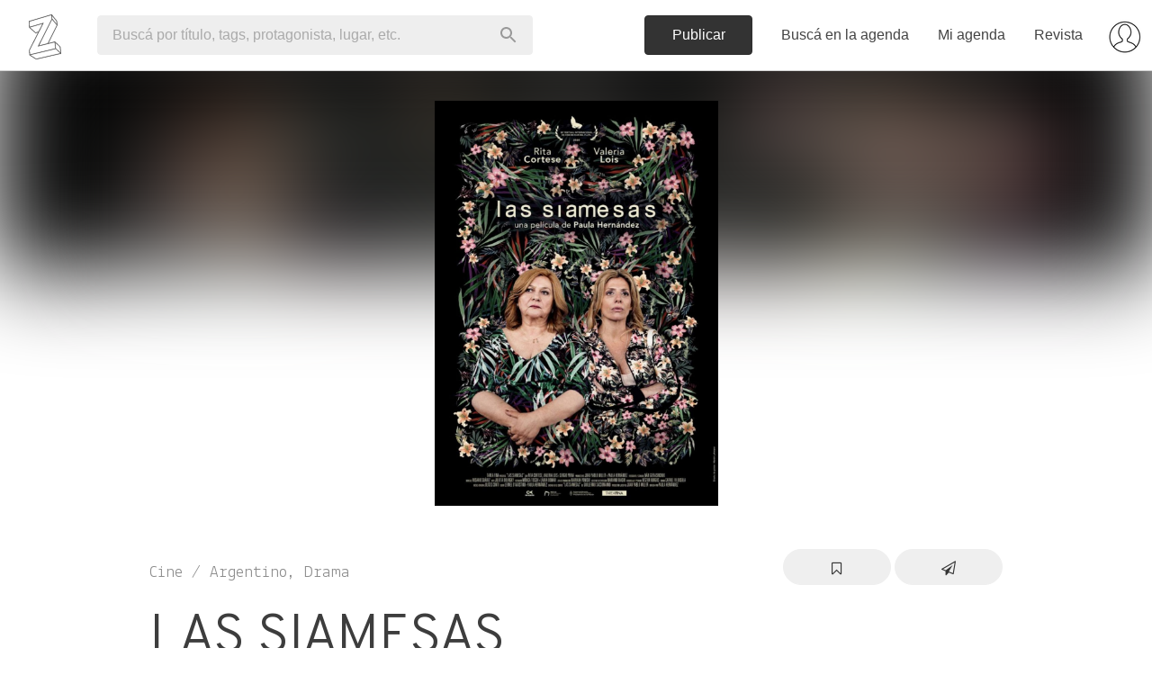

--- FILE ---
content_type: text/html; charset=utf-8
request_url: https://www.zibilia.com/=LasSiamesas
body_size: 30915
content:
<!DOCTYPE html>
<html>
  <head>
    <meta http-equiv="content-type" content="text/html;charset=UTF-8" />
    <meta http-equiv="X-UA-Compatible" content="IE=edge">
<script type="text/javascript">window.NREUM||(NREUM={});NREUM.info={"beacon":"bam.nr-data.net","errorBeacon":"bam.nr-data.net","licenseKey":"c8d005d3cf","applicationID":"3904452","transactionName":"cVdcFRdcWFlRQ0kAEldWRg4WHEddW0Y=","queueTime":0,"applicationTime":266,"agent":""}</script>
<script type="text/javascript">(window.NREUM||(NREUM={})).init={ajax:{deny_list:["bam.nr-data.net"]},feature_flags:["soft_nav"]};(window.NREUM||(NREUM={})).loader_config={licenseKey:"c8d005d3cf",applicationID:"3904452",browserID:"3904468"};;/*! For license information please see nr-loader-rum-1.308.0.min.js.LICENSE.txt */
(()=>{var e,t,r={163:(e,t,r)=>{"use strict";r.d(t,{j:()=>E});var n=r(384),i=r(1741);var a=r(2555);r(860).K7.genericEvents;const s="experimental.resources",o="register",c=e=>{if(!e||"string"!=typeof e)return!1;try{document.createDocumentFragment().querySelector(e)}catch{return!1}return!0};var d=r(2614),u=r(944),l=r(8122);const f="[data-nr-mask]",g=e=>(0,l.a)(e,(()=>{const e={feature_flags:[],experimental:{allow_registered_children:!1,resources:!1},mask_selector:"*",block_selector:"[data-nr-block]",mask_input_options:{color:!1,date:!1,"datetime-local":!1,email:!1,month:!1,number:!1,range:!1,search:!1,tel:!1,text:!1,time:!1,url:!1,week:!1,textarea:!1,select:!1,password:!0}};return{ajax:{deny_list:void 0,block_internal:!0,enabled:!0,autoStart:!0},api:{get allow_registered_children(){return e.feature_flags.includes(o)||e.experimental.allow_registered_children},set allow_registered_children(t){e.experimental.allow_registered_children=t},duplicate_registered_data:!1},browser_consent_mode:{enabled:!1},distributed_tracing:{enabled:void 0,exclude_newrelic_header:void 0,cors_use_newrelic_header:void 0,cors_use_tracecontext_headers:void 0,allowed_origins:void 0},get feature_flags(){return e.feature_flags},set feature_flags(t){e.feature_flags=t},generic_events:{enabled:!0,autoStart:!0},harvest:{interval:30},jserrors:{enabled:!0,autoStart:!0},logging:{enabled:!0,autoStart:!0},metrics:{enabled:!0,autoStart:!0},obfuscate:void 0,page_action:{enabled:!0},page_view_event:{enabled:!0,autoStart:!0},page_view_timing:{enabled:!0,autoStart:!0},performance:{capture_marks:!1,capture_measures:!1,capture_detail:!0,resources:{get enabled(){return e.feature_flags.includes(s)||e.experimental.resources},set enabled(t){e.experimental.resources=t},asset_types:[],first_party_domains:[],ignore_newrelic:!0}},privacy:{cookies_enabled:!0},proxy:{assets:void 0,beacon:void 0},session:{expiresMs:d.wk,inactiveMs:d.BB},session_replay:{autoStart:!0,enabled:!1,preload:!1,sampling_rate:10,error_sampling_rate:100,collect_fonts:!1,inline_images:!1,fix_stylesheets:!0,mask_all_inputs:!0,get mask_text_selector(){return e.mask_selector},set mask_text_selector(t){c(t)?e.mask_selector="".concat(t,",").concat(f):""===t||null===t?e.mask_selector=f:(0,u.R)(5,t)},get block_class(){return"nr-block"},get ignore_class(){return"nr-ignore"},get mask_text_class(){return"nr-mask"},get block_selector(){return e.block_selector},set block_selector(t){c(t)?e.block_selector+=",".concat(t):""!==t&&(0,u.R)(6,t)},get mask_input_options(){return e.mask_input_options},set mask_input_options(t){t&&"object"==typeof t?e.mask_input_options={...t,password:!0}:(0,u.R)(7,t)}},session_trace:{enabled:!0,autoStart:!0},soft_navigations:{enabled:!0,autoStart:!0},spa:{enabled:!0,autoStart:!0},ssl:void 0,user_actions:{enabled:!0,elementAttributes:["id","className","tagName","type"]}}})());var p=r(6154),m=r(9324);let h=0;const v={buildEnv:m.F3,distMethod:m.Xs,version:m.xv,originTime:p.WN},b={consented:!1},y={appMetadata:{},get consented(){return this.session?.state?.consent||b.consented},set consented(e){b.consented=e},customTransaction:void 0,denyList:void 0,disabled:!1,harvester:void 0,isolatedBacklog:!1,isRecording:!1,loaderType:void 0,maxBytes:3e4,obfuscator:void 0,onerror:void 0,ptid:void 0,releaseIds:{},session:void 0,timeKeeper:void 0,registeredEntities:[],jsAttributesMetadata:{bytes:0},get harvestCount(){return++h}},_=e=>{const t=(0,l.a)(e,y),r=Object.keys(v).reduce((e,t)=>(e[t]={value:v[t],writable:!1,configurable:!0,enumerable:!0},e),{});return Object.defineProperties(t,r)};var w=r(5701);const x=e=>{const t=e.startsWith("http");e+="/",r.p=t?e:"https://"+e};var R=r(7836),k=r(3241);const A={accountID:void 0,trustKey:void 0,agentID:void 0,licenseKey:void 0,applicationID:void 0,xpid:void 0},S=e=>(0,l.a)(e,A),T=new Set;function E(e,t={},r,s){let{init:o,info:c,loader_config:d,runtime:u={},exposed:l=!0}=t;if(!c){const e=(0,n.pV)();o=e.init,c=e.info,d=e.loader_config}e.init=g(o||{}),e.loader_config=S(d||{}),c.jsAttributes??={},p.bv&&(c.jsAttributes.isWorker=!0),e.info=(0,a.D)(c);const f=e.init,m=[c.beacon,c.errorBeacon];T.has(e.agentIdentifier)||(f.proxy.assets&&(x(f.proxy.assets),m.push(f.proxy.assets)),f.proxy.beacon&&m.push(f.proxy.beacon),e.beacons=[...m],function(e){const t=(0,n.pV)();Object.getOwnPropertyNames(i.W.prototype).forEach(r=>{const n=i.W.prototype[r];if("function"!=typeof n||"constructor"===n)return;let a=t[r];e[r]&&!1!==e.exposed&&"micro-agent"!==e.runtime?.loaderType&&(t[r]=(...t)=>{const n=e[r](...t);return a?a(...t):n})})}(e),(0,n.US)("activatedFeatures",w.B)),u.denyList=[...f.ajax.deny_list||[],...f.ajax.block_internal?m:[]],u.ptid=e.agentIdentifier,u.loaderType=r,e.runtime=_(u),T.has(e.agentIdentifier)||(e.ee=R.ee.get(e.agentIdentifier),e.exposed=l,(0,k.W)({agentIdentifier:e.agentIdentifier,drained:!!w.B?.[e.agentIdentifier],type:"lifecycle",name:"initialize",feature:void 0,data:e.config})),T.add(e.agentIdentifier)}},384:(e,t,r)=>{"use strict";r.d(t,{NT:()=>s,US:()=>u,Zm:()=>o,bQ:()=>d,dV:()=>c,pV:()=>l});var n=r(6154),i=r(1863),a=r(1910);const s={beacon:"bam.nr-data.net",errorBeacon:"bam.nr-data.net"};function o(){return n.gm.NREUM||(n.gm.NREUM={}),void 0===n.gm.newrelic&&(n.gm.newrelic=n.gm.NREUM),n.gm.NREUM}function c(){let e=o();return e.o||(e.o={ST:n.gm.setTimeout,SI:n.gm.setImmediate||n.gm.setInterval,CT:n.gm.clearTimeout,XHR:n.gm.XMLHttpRequest,REQ:n.gm.Request,EV:n.gm.Event,PR:n.gm.Promise,MO:n.gm.MutationObserver,FETCH:n.gm.fetch,WS:n.gm.WebSocket},(0,a.i)(...Object.values(e.o))),e}function d(e,t){let r=o();r.initializedAgents??={},t.initializedAt={ms:(0,i.t)(),date:new Date},r.initializedAgents[e]=t}function u(e,t){o()[e]=t}function l(){return function(){let e=o();const t=e.info||{};e.info={beacon:s.beacon,errorBeacon:s.errorBeacon,...t}}(),function(){let e=o();const t=e.init||{};e.init={...t}}(),c(),function(){let e=o();const t=e.loader_config||{};e.loader_config={...t}}(),o()}},782:(e,t,r)=>{"use strict";r.d(t,{T:()=>n});const n=r(860).K7.pageViewTiming},860:(e,t,r)=>{"use strict";r.d(t,{$J:()=>u,K7:()=>c,P3:()=>d,XX:()=>i,Yy:()=>o,df:()=>a,qY:()=>n,v4:()=>s});const n="events",i="jserrors",a="browser/blobs",s="rum",o="browser/logs",c={ajax:"ajax",genericEvents:"generic_events",jserrors:i,logging:"logging",metrics:"metrics",pageAction:"page_action",pageViewEvent:"page_view_event",pageViewTiming:"page_view_timing",sessionReplay:"session_replay",sessionTrace:"session_trace",softNav:"soft_navigations",spa:"spa"},d={[c.pageViewEvent]:1,[c.pageViewTiming]:2,[c.metrics]:3,[c.jserrors]:4,[c.spa]:5,[c.ajax]:6,[c.sessionTrace]:7,[c.softNav]:8,[c.sessionReplay]:9,[c.logging]:10,[c.genericEvents]:11},u={[c.pageViewEvent]:s,[c.pageViewTiming]:n,[c.ajax]:n,[c.spa]:n,[c.softNav]:n,[c.metrics]:i,[c.jserrors]:i,[c.sessionTrace]:a,[c.sessionReplay]:a,[c.logging]:o,[c.genericEvents]:"ins"}},944:(e,t,r)=>{"use strict";r.d(t,{R:()=>i});var n=r(3241);function i(e,t){"function"==typeof console.debug&&(console.debug("New Relic Warning: https://github.com/newrelic/newrelic-browser-agent/blob/main/docs/warning-codes.md#".concat(e),t),(0,n.W)({agentIdentifier:null,drained:null,type:"data",name:"warn",feature:"warn",data:{code:e,secondary:t}}))}},1687:(e,t,r)=>{"use strict";r.d(t,{Ak:()=>d,Ze:()=>f,x3:()=>u});var n=r(3241),i=r(7836),a=r(3606),s=r(860),o=r(2646);const c={};function d(e,t){const r={staged:!1,priority:s.P3[t]||0};l(e),c[e].get(t)||c[e].set(t,r)}function u(e,t){e&&c[e]&&(c[e].get(t)&&c[e].delete(t),p(e,t,!1),c[e].size&&g(e))}function l(e){if(!e)throw new Error("agentIdentifier required");c[e]||(c[e]=new Map)}function f(e="",t="feature",r=!1){if(l(e),!e||!c[e].get(t)||r)return p(e,t);c[e].get(t).staged=!0,g(e)}function g(e){const t=Array.from(c[e]);t.every(([e,t])=>t.staged)&&(t.sort((e,t)=>e[1].priority-t[1].priority),t.forEach(([t])=>{c[e].delete(t),p(e,t)}))}function p(e,t,r=!0){const s=e?i.ee.get(e):i.ee,c=a.i.handlers;if(!s.aborted&&s.backlog&&c){if((0,n.W)({agentIdentifier:e,type:"lifecycle",name:"drain",feature:t}),r){const e=s.backlog[t],r=c[t];if(r){for(let t=0;e&&t<e.length;++t)m(e[t],r);Object.entries(r).forEach(([e,t])=>{Object.values(t||{}).forEach(t=>{t[0]?.on&&t[0]?.context()instanceof o.y&&t[0].on(e,t[1])})})}}s.isolatedBacklog||delete c[t],s.backlog[t]=null,s.emit("drain-"+t,[])}}function m(e,t){var r=e[1];Object.values(t[r]||{}).forEach(t=>{var r=e[0];if(t[0]===r){var n=t[1],i=e[3],a=e[2];n.apply(i,a)}})}},1738:(e,t,r)=>{"use strict";r.d(t,{U:()=>g,Y:()=>f});var n=r(3241),i=r(9908),a=r(1863),s=r(944),o=r(5701),c=r(3969),d=r(8362),u=r(860),l=r(4261);function f(e,t,r,a){const f=a||r;!f||f[e]&&f[e]!==d.d.prototype[e]||(f[e]=function(){(0,i.p)(c.xV,["API/"+e+"/called"],void 0,u.K7.metrics,r.ee),(0,n.W)({agentIdentifier:r.agentIdentifier,drained:!!o.B?.[r.agentIdentifier],type:"data",name:"api",feature:l.Pl+e,data:{}});try{return t.apply(this,arguments)}catch(e){(0,s.R)(23,e)}})}function g(e,t,r,n,s){const o=e.info;null===r?delete o.jsAttributes[t]:o.jsAttributes[t]=r,(s||null===r)&&(0,i.p)(l.Pl+n,[(0,a.t)(),t,r],void 0,"session",e.ee)}},1741:(e,t,r)=>{"use strict";r.d(t,{W:()=>a});var n=r(944),i=r(4261);class a{#e(e,...t){if(this[e]!==a.prototype[e])return this[e](...t);(0,n.R)(35,e)}addPageAction(e,t){return this.#e(i.hG,e,t)}register(e){return this.#e(i.eY,e)}recordCustomEvent(e,t){return this.#e(i.fF,e,t)}setPageViewName(e,t){return this.#e(i.Fw,e,t)}setCustomAttribute(e,t,r){return this.#e(i.cD,e,t,r)}noticeError(e,t){return this.#e(i.o5,e,t)}setUserId(e,t=!1){return this.#e(i.Dl,e,t)}setApplicationVersion(e){return this.#e(i.nb,e)}setErrorHandler(e){return this.#e(i.bt,e)}addRelease(e,t){return this.#e(i.k6,e,t)}log(e,t){return this.#e(i.$9,e,t)}start(){return this.#e(i.d3)}finished(e){return this.#e(i.BL,e)}recordReplay(){return this.#e(i.CH)}pauseReplay(){return this.#e(i.Tb)}addToTrace(e){return this.#e(i.U2,e)}setCurrentRouteName(e){return this.#e(i.PA,e)}interaction(e){return this.#e(i.dT,e)}wrapLogger(e,t,r){return this.#e(i.Wb,e,t,r)}measure(e,t){return this.#e(i.V1,e,t)}consent(e){return this.#e(i.Pv,e)}}},1863:(e,t,r)=>{"use strict";function n(){return Math.floor(performance.now())}r.d(t,{t:()=>n})},1910:(e,t,r)=>{"use strict";r.d(t,{i:()=>a});var n=r(944);const i=new Map;function a(...e){return e.every(e=>{if(i.has(e))return i.get(e);const t="function"==typeof e?e.toString():"",r=t.includes("[native code]"),a=t.includes("nrWrapper");return r||a||(0,n.R)(64,e?.name||t),i.set(e,r),r})}},2555:(e,t,r)=>{"use strict";r.d(t,{D:()=>o,f:()=>s});var n=r(384),i=r(8122);const a={beacon:n.NT.beacon,errorBeacon:n.NT.errorBeacon,licenseKey:void 0,applicationID:void 0,sa:void 0,queueTime:void 0,applicationTime:void 0,ttGuid:void 0,user:void 0,account:void 0,product:void 0,extra:void 0,jsAttributes:{},userAttributes:void 0,atts:void 0,transactionName:void 0,tNamePlain:void 0};function s(e){try{return!!e.licenseKey&&!!e.errorBeacon&&!!e.applicationID}catch(e){return!1}}const o=e=>(0,i.a)(e,a)},2614:(e,t,r)=>{"use strict";r.d(t,{BB:()=>s,H3:()=>n,g:()=>d,iL:()=>c,tS:()=>o,uh:()=>i,wk:()=>a});const n="NRBA",i="SESSION",a=144e5,s=18e5,o={STARTED:"session-started",PAUSE:"session-pause",RESET:"session-reset",RESUME:"session-resume",UPDATE:"session-update"},c={SAME_TAB:"same-tab",CROSS_TAB:"cross-tab"},d={OFF:0,FULL:1,ERROR:2}},2646:(e,t,r)=>{"use strict";r.d(t,{y:()=>n});class n{constructor(e){this.contextId=e}}},2843:(e,t,r)=>{"use strict";r.d(t,{G:()=>a,u:()=>i});var n=r(3878);function i(e,t=!1,r,i){(0,n.DD)("visibilitychange",function(){if(t)return void("hidden"===document.visibilityState&&e());e(document.visibilityState)},r,i)}function a(e,t,r){(0,n.sp)("pagehide",e,t,r)}},3241:(e,t,r)=>{"use strict";r.d(t,{W:()=>a});var n=r(6154);const i="newrelic";function a(e={}){try{n.gm.dispatchEvent(new CustomEvent(i,{detail:e}))}catch(e){}}},3606:(e,t,r)=>{"use strict";r.d(t,{i:()=>a});var n=r(9908);a.on=s;var i=a.handlers={};function a(e,t,r,a){s(a||n.d,i,e,t,r)}function s(e,t,r,i,a){a||(a="feature"),e||(e=n.d);var s=t[a]=t[a]||{};(s[r]=s[r]||[]).push([e,i])}},3878:(e,t,r)=>{"use strict";function n(e,t){return{capture:e,passive:!1,signal:t}}function i(e,t,r=!1,i){window.addEventListener(e,t,n(r,i))}function a(e,t,r=!1,i){document.addEventListener(e,t,n(r,i))}r.d(t,{DD:()=>a,jT:()=>n,sp:()=>i})},3969:(e,t,r)=>{"use strict";r.d(t,{TZ:()=>n,XG:()=>o,rs:()=>i,xV:()=>s,z_:()=>a});const n=r(860).K7.metrics,i="sm",a="cm",s="storeSupportabilityMetrics",o="storeEventMetrics"},4234:(e,t,r)=>{"use strict";r.d(t,{W:()=>a});var n=r(7836),i=r(1687);class a{constructor(e,t){this.agentIdentifier=e,this.ee=n.ee.get(e),this.featureName=t,this.blocked=!1}deregisterDrain(){(0,i.x3)(this.agentIdentifier,this.featureName)}}},4261:(e,t,r)=>{"use strict";r.d(t,{$9:()=>d,BL:()=>o,CH:()=>g,Dl:()=>_,Fw:()=>y,PA:()=>h,Pl:()=>n,Pv:()=>k,Tb:()=>l,U2:()=>a,V1:()=>R,Wb:()=>x,bt:()=>b,cD:()=>v,d3:()=>w,dT:()=>c,eY:()=>p,fF:()=>f,hG:()=>i,k6:()=>s,nb:()=>m,o5:()=>u});const n="api-",i="addPageAction",a="addToTrace",s="addRelease",o="finished",c="interaction",d="log",u="noticeError",l="pauseReplay",f="recordCustomEvent",g="recordReplay",p="register",m="setApplicationVersion",h="setCurrentRouteName",v="setCustomAttribute",b="setErrorHandler",y="setPageViewName",_="setUserId",w="start",x="wrapLogger",R="measure",k="consent"},5289:(e,t,r)=>{"use strict";r.d(t,{GG:()=>s,Qr:()=>c,sB:()=>o});var n=r(3878),i=r(6389);function a(){return"undefined"==typeof document||"complete"===document.readyState}function s(e,t){if(a())return e();const r=(0,i.J)(e),s=setInterval(()=>{a()&&(clearInterval(s),r())},500);(0,n.sp)("load",r,t)}function o(e){if(a())return e();(0,n.DD)("DOMContentLoaded",e)}function c(e){if(a())return e();(0,n.sp)("popstate",e)}},5607:(e,t,r)=>{"use strict";r.d(t,{W:()=>n});const n=(0,r(9566).bz)()},5701:(e,t,r)=>{"use strict";r.d(t,{B:()=>a,t:()=>s});var n=r(3241);const i=new Set,a={};function s(e,t){const r=t.agentIdentifier;a[r]??={},e&&"object"==typeof e&&(i.has(r)||(t.ee.emit("rumresp",[e]),a[r]=e,i.add(r),(0,n.W)({agentIdentifier:r,loaded:!0,drained:!0,type:"lifecycle",name:"load",feature:void 0,data:e})))}},6154:(e,t,r)=>{"use strict";r.d(t,{OF:()=>c,RI:()=>i,WN:()=>u,bv:()=>a,eN:()=>l,gm:()=>s,mw:()=>o,sb:()=>d});var n=r(1863);const i="undefined"!=typeof window&&!!window.document,a="undefined"!=typeof WorkerGlobalScope&&("undefined"!=typeof self&&self instanceof WorkerGlobalScope&&self.navigator instanceof WorkerNavigator||"undefined"!=typeof globalThis&&globalThis instanceof WorkerGlobalScope&&globalThis.navigator instanceof WorkerNavigator),s=i?window:"undefined"!=typeof WorkerGlobalScope&&("undefined"!=typeof self&&self instanceof WorkerGlobalScope&&self||"undefined"!=typeof globalThis&&globalThis instanceof WorkerGlobalScope&&globalThis),o=Boolean("hidden"===s?.document?.visibilityState),c=/iPad|iPhone|iPod/.test(s.navigator?.userAgent),d=c&&"undefined"==typeof SharedWorker,u=((()=>{const e=s.navigator?.userAgent?.match(/Firefox[/\s](\d+\.\d+)/);Array.isArray(e)&&e.length>=2&&e[1]})(),Date.now()-(0,n.t)()),l=()=>"undefined"!=typeof PerformanceNavigationTiming&&s?.performance?.getEntriesByType("navigation")?.[0]?.responseStart},6389:(e,t,r)=>{"use strict";function n(e,t=500,r={}){const n=r?.leading||!1;let i;return(...r)=>{n&&void 0===i&&(e.apply(this,r),i=setTimeout(()=>{i=clearTimeout(i)},t)),n||(clearTimeout(i),i=setTimeout(()=>{e.apply(this,r)},t))}}function i(e){let t=!1;return(...r)=>{t||(t=!0,e.apply(this,r))}}r.d(t,{J:()=>i,s:()=>n})},6630:(e,t,r)=>{"use strict";r.d(t,{T:()=>n});const n=r(860).K7.pageViewEvent},7699:(e,t,r)=>{"use strict";r.d(t,{It:()=>a,KC:()=>o,No:()=>i,qh:()=>s});var n=r(860);const i=16e3,a=1e6,s="SESSION_ERROR",o={[n.K7.logging]:!0,[n.K7.genericEvents]:!1,[n.K7.jserrors]:!1,[n.K7.ajax]:!1}},7836:(e,t,r)=>{"use strict";r.d(t,{P:()=>o,ee:()=>c});var n=r(384),i=r(8990),a=r(2646),s=r(5607);const o="nr@context:".concat(s.W),c=function e(t,r){var n={},s={},u={},l=!1;try{l=16===r.length&&d.initializedAgents?.[r]?.runtime.isolatedBacklog}catch(e){}var f={on:p,addEventListener:p,removeEventListener:function(e,t){var r=n[e];if(!r)return;for(var i=0;i<r.length;i++)r[i]===t&&r.splice(i,1)},emit:function(e,r,n,i,a){!1!==a&&(a=!0);if(c.aborted&&!i)return;t&&a&&t.emit(e,r,n);var o=g(n);m(e).forEach(e=>{e.apply(o,r)});var d=v()[s[e]];d&&d.push([f,e,r,o]);return o},get:h,listeners:m,context:g,buffer:function(e,t){const r=v();if(t=t||"feature",f.aborted)return;Object.entries(e||{}).forEach(([e,n])=>{s[n]=t,t in r||(r[t]=[])})},abort:function(){f._aborted=!0,Object.keys(f.backlog).forEach(e=>{delete f.backlog[e]})},isBuffering:function(e){return!!v()[s[e]]},debugId:r,backlog:l?{}:t&&"object"==typeof t.backlog?t.backlog:{},isolatedBacklog:l};return Object.defineProperty(f,"aborted",{get:()=>{let e=f._aborted||!1;return e||(t&&(e=t.aborted),e)}}),f;function g(e){return e&&e instanceof a.y?e:e?(0,i.I)(e,o,()=>new a.y(o)):new a.y(o)}function p(e,t){n[e]=m(e).concat(t)}function m(e){return n[e]||[]}function h(t){return u[t]=u[t]||e(f,t)}function v(){return f.backlog}}(void 0,"globalEE"),d=(0,n.Zm)();d.ee||(d.ee=c)},8122:(e,t,r)=>{"use strict";r.d(t,{a:()=>i});var n=r(944);function i(e,t){try{if(!e||"object"!=typeof e)return(0,n.R)(3);if(!t||"object"!=typeof t)return(0,n.R)(4);const r=Object.create(Object.getPrototypeOf(t),Object.getOwnPropertyDescriptors(t)),a=0===Object.keys(r).length?e:r;for(let s in a)if(void 0!==e[s])try{if(null===e[s]){r[s]=null;continue}Array.isArray(e[s])&&Array.isArray(t[s])?r[s]=Array.from(new Set([...e[s],...t[s]])):"object"==typeof e[s]&&"object"==typeof t[s]?r[s]=i(e[s],t[s]):r[s]=e[s]}catch(e){r[s]||(0,n.R)(1,e)}return r}catch(e){(0,n.R)(2,e)}}},8362:(e,t,r)=>{"use strict";r.d(t,{d:()=>a});var n=r(9566),i=r(1741);class a extends i.W{agentIdentifier=(0,n.LA)(16)}},8374:(e,t,r)=>{r.nc=(()=>{try{return document?.currentScript?.nonce}catch(e){}return""})()},8990:(e,t,r)=>{"use strict";r.d(t,{I:()=>i});var n=Object.prototype.hasOwnProperty;function i(e,t,r){if(n.call(e,t))return e[t];var i=r();if(Object.defineProperty&&Object.keys)try{return Object.defineProperty(e,t,{value:i,writable:!0,enumerable:!1}),i}catch(e){}return e[t]=i,i}},9324:(e,t,r)=>{"use strict";r.d(t,{F3:()=>i,Xs:()=>a,xv:()=>n});const n="1.308.0",i="PROD",a="CDN"},9566:(e,t,r)=>{"use strict";r.d(t,{LA:()=>o,bz:()=>s});var n=r(6154);const i="xxxxxxxx-xxxx-4xxx-yxxx-xxxxxxxxxxxx";function a(e,t){return e?15&e[t]:16*Math.random()|0}function s(){const e=n.gm?.crypto||n.gm?.msCrypto;let t,r=0;return e&&e.getRandomValues&&(t=e.getRandomValues(new Uint8Array(30))),i.split("").map(e=>"x"===e?a(t,r++).toString(16):"y"===e?(3&a()|8).toString(16):e).join("")}function o(e){const t=n.gm?.crypto||n.gm?.msCrypto;let r,i=0;t&&t.getRandomValues&&(r=t.getRandomValues(new Uint8Array(e)));const s=[];for(var o=0;o<e;o++)s.push(a(r,i++).toString(16));return s.join("")}},9908:(e,t,r)=>{"use strict";r.d(t,{d:()=>n,p:()=>i});var n=r(7836).ee.get("handle");function i(e,t,r,i,a){a?(a.buffer([e],i),a.emit(e,t,r)):(n.buffer([e],i),n.emit(e,t,r))}}},n={};function i(e){var t=n[e];if(void 0!==t)return t.exports;var a=n[e]={exports:{}};return r[e](a,a.exports,i),a.exports}i.m=r,i.d=(e,t)=>{for(var r in t)i.o(t,r)&&!i.o(e,r)&&Object.defineProperty(e,r,{enumerable:!0,get:t[r]})},i.f={},i.e=e=>Promise.all(Object.keys(i.f).reduce((t,r)=>(i.f[r](e,t),t),[])),i.u=e=>"nr-rum-1.308.0.min.js",i.o=(e,t)=>Object.prototype.hasOwnProperty.call(e,t),e={},t="NRBA-1.308.0.PROD:",i.l=(r,n,a,s)=>{if(e[r])e[r].push(n);else{var o,c;if(void 0!==a)for(var d=document.getElementsByTagName("script"),u=0;u<d.length;u++){var l=d[u];if(l.getAttribute("src")==r||l.getAttribute("data-webpack")==t+a){o=l;break}}if(!o){c=!0;var f={296:"sha512-+MIMDsOcckGXa1EdWHqFNv7P+JUkd5kQwCBr3KE6uCvnsBNUrdSt4a/3/L4j4TxtnaMNjHpza2/erNQbpacJQA=="};(o=document.createElement("script")).charset="utf-8",i.nc&&o.setAttribute("nonce",i.nc),o.setAttribute("data-webpack",t+a),o.src=r,0!==o.src.indexOf(window.location.origin+"/")&&(o.crossOrigin="anonymous"),f[s]&&(o.integrity=f[s])}e[r]=[n];var g=(t,n)=>{o.onerror=o.onload=null,clearTimeout(p);var i=e[r];if(delete e[r],o.parentNode&&o.parentNode.removeChild(o),i&&i.forEach(e=>e(n)),t)return t(n)},p=setTimeout(g.bind(null,void 0,{type:"timeout",target:o}),12e4);o.onerror=g.bind(null,o.onerror),o.onload=g.bind(null,o.onload),c&&document.head.appendChild(o)}},i.r=e=>{"undefined"!=typeof Symbol&&Symbol.toStringTag&&Object.defineProperty(e,Symbol.toStringTag,{value:"Module"}),Object.defineProperty(e,"__esModule",{value:!0})},i.p="https://js-agent.newrelic.com/",(()=>{var e={374:0,840:0};i.f.j=(t,r)=>{var n=i.o(e,t)?e[t]:void 0;if(0!==n)if(n)r.push(n[2]);else{var a=new Promise((r,i)=>n=e[t]=[r,i]);r.push(n[2]=a);var s=i.p+i.u(t),o=new Error;i.l(s,r=>{if(i.o(e,t)&&(0!==(n=e[t])&&(e[t]=void 0),n)){var a=r&&("load"===r.type?"missing":r.type),s=r&&r.target&&r.target.src;o.message="Loading chunk "+t+" failed: ("+a+": "+s+")",o.name="ChunkLoadError",o.type=a,o.request=s,n[1](o)}},"chunk-"+t,t)}};var t=(t,r)=>{var n,a,[s,o,c]=r,d=0;if(s.some(t=>0!==e[t])){for(n in o)i.o(o,n)&&(i.m[n]=o[n]);if(c)c(i)}for(t&&t(r);d<s.length;d++)a=s[d],i.o(e,a)&&e[a]&&e[a][0](),e[a]=0},r=self["webpackChunk:NRBA-1.308.0.PROD"]=self["webpackChunk:NRBA-1.308.0.PROD"]||[];r.forEach(t.bind(null,0)),r.push=t.bind(null,r.push.bind(r))})(),(()=>{"use strict";i(8374);var e=i(8362),t=i(860);const r=Object.values(t.K7);var n=i(163);var a=i(9908),s=i(1863),o=i(4261),c=i(1738);var d=i(1687),u=i(4234),l=i(5289),f=i(6154),g=i(944),p=i(384);const m=e=>f.RI&&!0===e?.privacy.cookies_enabled;function h(e){return!!(0,p.dV)().o.MO&&m(e)&&!0===e?.session_trace.enabled}var v=i(6389),b=i(7699);class y extends u.W{constructor(e,t){super(e.agentIdentifier,t),this.agentRef=e,this.abortHandler=void 0,this.featAggregate=void 0,this.loadedSuccessfully=void 0,this.onAggregateImported=new Promise(e=>{this.loadedSuccessfully=e}),this.deferred=Promise.resolve(),!1===e.init[this.featureName].autoStart?this.deferred=new Promise((t,r)=>{this.ee.on("manual-start-all",(0,v.J)(()=>{(0,d.Ak)(e.agentIdentifier,this.featureName),t()}))}):(0,d.Ak)(e.agentIdentifier,t)}importAggregator(e,t,r={}){if(this.featAggregate)return;const n=async()=>{let n;await this.deferred;try{if(m(e.init)){const{setupAgentSession:t}=await i.e(296).then(i.bind(i,3305));n=t(e)}}catch(e){(0,g.R)(20,e),this.ee.emit("internal-error",[e]),(0,a.p)(b.qh,[e],void 0,this.featureName,this.ee)}try{if(!this.#t(this.featureName,n,e.init))return(0,d.Ze)(this.agentIdentifier,this.featureName),void this.loadedSuccessfully(!1);const{Aggregate:i}=await t();this.featAggregate=new i(e,r),e.runtime.harvester.initializedAggregates.push(this.featAggregate),this.loadedSuccessfully(!0)}catch(e){(0,g.R)(34,e),this.abortHandler?.(),(0,d.Ze)(this.agentIdentifier,this.featureName,!0),this.loadedSuccessfully(!1),this.ee&&this.ee.abort()}};f.RI?(0,l.GG)(()=>n(),!0):n()}#t(e,r,n){if(this.blocked)return!1;switch(e){case t.K7.sessionReplay:return h(n)&&!!r;case t.K7.sessionTrace:return!!r;default:return!0}}}var _=i(6630),w=i(2614),x=i(3241);class R extends y{static featureName=_.T;constructor(e){var t;super(e,_.T),this.setupInspectionEvents(e.agentIdentifier),t=e,(0,c.Y)(o.Fw,function(e,r){"string"==typeof e&&("/"!==e.charAt(0)&&(e="/"+e),t.runtime.customTransaction=(r||"http://custom.transaction")+e,(0,a.p)(o.Pl+o.Fw,[(0,s.t)()],void 0,void 0,t.ee))},t),this.importAggregator(e,()=>i.e(296).then(i.bind(i,3943)))}setupInspectionEvents(e){const t=(t,r)=>{t&&(0,x.W)({agentIdentifier:e,timeStamp:t.timeStamp,loaded:"complete"===t.target.readyState,type:"window",name:r,data:t.target.location+""})};(0,l.sB)(e=>{t(e,"DOMContentLoaded")}),(0,l.GG)(e=>{t(e,"load")}),(0,l.Qr)(e=>{t(e,"navigate")}),this.ee.on(w.tS.UPDATE,(t,r)=>{(0,x.W)({agentIdentifier:e,type:"lifecycle",name:"session",data:r})})}}class k extends e.d{constructor(e){var t;(super(),f.gm)?(this.features={},(0,p.bQ)(this.agentIdentifier,this),this.desiredFeatures=new Set(e.features||[]),this.desiredFeatures.add(R),(0,n.j)(this,e,e.loaderType||"agent"),t=this,(0,c.Y)(o.cD,function(e,r,n=!1){if("string"==typeof e){if(["string","number","boolean"].includes(typeof r)||null===r)return(0,c.U)(t,e,r,o.cD,n);(0,g.R)(40,typeof r)}else(0,g.R)(39,typeof e)},t),function(e){(0,c.Y)(o.Dl,function(t,r=!1){if("string"!=typeof t&&null!==t)return void(0,g.R)(41,typeof t);const n=e.info.jsAttributes["enduser.id"];r&&null!=n&&n!==t?(0,a.p)(o.Pl+"setUserIdAndResetSession",[t],void 0,"session",e.ee):(0,c.U)(e,"enduser.id",t,o.Dl,!0)},e)}(this),function(e){(0,c.Y)(o.nb,function(t){if("string"==typeof t||null===t)return(0,c.U)(e,"application.version",t,o.nb,!1);(0,g.R)(42,typeof t)},e)}(this),function(e){(0,c.Y)(o.d3,function(){e.ee.emit("manual-start-all")},e)}(this),function(e){(0,c.Y)(o.Pv,function(t=!0){if("boolean"==typeof t){if((0,a.p)(o.Pl+o.Pv,[t],void 0,"session",e.ee),e.runtime.consented=t,t){const t=e.features.page_view_event;t.onAggregateImported.then(e=>{const r=t.featAggregate;e&&!r.sentRum&&r.sendRum()})}}else(0,g.R)(65,typeof t)},e)}(this),this.run()):(0,g.R)(21)}get config(){return{info:this.info,init:this.init,loader_config:this.loader_config,runtime:this.runtime}}get api(){return this}run(){try{const e=function(e){const t={};return r.forEach(r=>{t[r]=!!e[r]?.enabled}),t}(this.init),n=[...this.desiredFeatures];n.sort((e,r)=>t.P3[e.featureName]-t.P3[r.featureName]),n.forEach(r=>{if(!e[r.featureName]&&r.featureName!==t.K7.pageViewEvent)return;if(r.featureName===t.K7.spa)return void(0,g.R)(67);const n=function(e){switch(e){case t.K7.ajax:return[t.K7.jserrors];case t.K7.sessionTrace:return[t.K7.ajax,t.K7.pageViewEvent];case t.K7.sessionReplay:return[t.K7.sessionTrace];case t.K7.pageViewTiming:return[t.K7.pageViewEvent];default:return[]}}(r.featureName).filter(e=>!(e in this.features));n.length>0&&(0,g.R)(36,{targetFeature:r.featureName,missingDependencies:n}),this.features[r.featureName]=new r(this)})}catch(e){(0,g.R)(22,e);for(const e in this.features)this.features[e].abortHandler?.();const t=(0,p.Zm)();delete t.initializedAgents[this.agentIdentifier]?.features,delete this.sharedAggregator;return t.ee.get(this.agentIdentifier).abort(),!1}}}var A=i(2843),S=i(782);class T extends y{static featureName=S.T;constructor(e){super(e,S.T),f.RI&&((0,A.u)(()=>(0,a.p)("docHidden",[(0,s.t)()],void 0,S.T,this.ee),!0),(0,A.G)(()=>(0,a.p)("winPagehide",[(0,s.t)()],void 0,S.T,this.ee)),this.importAggregator(e,()=>i.e(296).then(i.bind(i,2117))))}}var E=i(3969);class I extends y{static featureName=E.TZ;constructor(e){super(e,E.TZ),f.RI&&document.addEventListener("securitypolicyviolation",e=>{(0,a.p)(E.xV,["Generic/CSPViolation/Detected"],void 0,this.featureName,this.ee)}),this.importAggregator(e,()=>i.e(296).then(i.bind(i,9623)))}}new k({features:[R,T,I],loaderType:"lite"})})()})();</script>
    <meta name="viewport" content="width=device-width, initial-scale=1">
    <title>Las Siamesas</title>
    <meta name="description" content='Cine. Estela y su madre Clota deben viajar desde Junín, donde viven, hasta la localidad de Costa Bonita, en Necoc... Encontrá más eventos en Zibilia.'/>

    <link rel="stylesheet" media="screen" href="/assets/application-f918530f316f46d0424d73a4e4825435e516beaf2cf086dd5f5371e069137b71.css" />
    <script src="/assets/moment_index-5666167e2d49ef5ca6785836232d1ddb5cee988e125b00a46d31dbe17d868bac.js"></script>
<script src="/assets/application-ef8ba147a79a937d9b1c5bce2843b70034e7a9cc2c22cc616584b90825fe039b.js"></script>
<script src="/assets/react_index-e9a92bae91267c88d6918b9bf88b0d07b5f380797bd8d714490f783df603c668.js"></script>
<script src="/assets/today-nav_index-76f113b96dfb67239e5d04f9ed601035900e7f12bc1289c92722d31dd090a4b3.js"></script>
    <meta name="csrf-param" content="authenticity_token" />
<meta name="csrf-token" content="jICzzDn765DEdHUXPBez9hnkpWiEcFS/6nohjclKeHnE3ec3dQXKiE15fQ21058jItTHjI3ckrYu+FeynGuo7Q==" />
    <script type='application/ld+json'>
[{"@context":"https://schema.org","@type":"ScreeningEvent","@id":"http://www.zibilia.com/=LasSiamesas","name":"Las Siamesas","url":"http://www.zibilia.com/=LasSiamesas","description":"Estela y su madre Clota deben viajar desde Junín, donde viven, hasta la localidad de Costa Bonita, en Necochea, para ver unos departamentos que el padre de Estela le dejó. Esto se volverá un incordio para Estela, ya que su madre es alguien difícil...","image":"https://s3-sa-east-1.amazonaws.com/zibilia/eventos/cover/950x/46064.jpg?1615497458","startDate":"2021-07-31","location":[{"@id":"http://www.zibilia.com/Malba"},{"@id":"http://www.zibilia.com/CasaDelBicentenario"},{"@id":"http://www.zibilia.com/Gaumont"}],"performer":[{"@id":"http://www.zibilia.com/ValeriaLois"}],"eventStatus":"https://schema.org/EventScheduled","eventAttendanceMode":"https://schema.org/OfflineEventAttendanceMode"},{"@context":"https://schema.org","@type":"Museum","@id":"http://www.zibilia.com/Malba","name":"Malba","address":"Av. Figueroa Alcorta 3415","url":"http://www.zibilia.com/Malba","sameAs":"https://www.malba.org.ar","geo":{"@type":"GeoCoordinates","latitude":-34.5773,"longitude":-58.4037},"description":"El Museo de Arte Latinoamericano de Buenos Aires (Malba) es un espacio cultural dinámico y participativo en el que se presentan exposiciones temporarias de diversa índole (en muchas ocasiones junto a otros museos alrededor del mundo, colecciones i...","image":"https://s3-sa-east-1.amazonaws.com/zibilia/lugares/cover/950x/320.png?1644563550"},{"@context":"https://schema.org","@type":"EventVenue","@id":"http://www.zibilia.com/CasaDelBicentenario","name":"Casa Nacional del Bicentenario","address":"Riobamba  985","url":"http://www.zibilia.com/CasaDelBicentenario","sameAs":"https://casadelbicentenario.cultura.gob.ar","geo":{"@type":"GeoCoordinates","latitude":-34.5975,"longitude":-58.3947},"description":"La Secretaría de Cultura de la Presidencia de la Nación crea la Casa Nacional del Bicentenario en el marco de la conmemoración de los 200 años de la Revolución de mayo. \n\nSi bien es parte de la Red de Museos Nacionales de la Secretaría de Cultura ...","image":"https://s3-sa-east-1.amazonaws.com/zibilia/lugares/cover/950x/288.jpg?1569366098"},{"@context":"https://schema.org","@type":"MovieTheater","@id":"http://www.zibilia.com/Gaumont","name":"Espacio INCAA Km 0 Gaumont","address":"Av. Rivadavia  1635","url":"http://www.zibilia.com/Gaumont","sameAs":"https://www.incaa.gob.ar/programacion-cine-gaumont","geo":{"@type":"GeoCoordinates","latitude":-34.6091,"longitude":-58.3886},"description":"En 2003, el Instituto Nacional de Cine y Artes Audiovisuales (INCAA) alquiló el antiguo cine Gaumont y lo transformó en el Espacio INCAA Km. 0, como primer paso para generar una red de salas para la proyección y fomento estatal al cine nacional a ...","image":"https://s3-sa-east-1.amazonaws.com/zibilia/lugares/cover/950x/62.jpeg?1631201648"},{"@context":"https://schema.org","@type":"Person","@id":"http://www.zibilia.com/ValeriaLois","name":"Valeria Lois","description":"Valeria es una de las actrices más destacadas de la última década. Como prueba, baste ver su interpretación de una primera actriz ensayando a Ibsen, en Estado de ira, la multipremiada obra de Ciro Zorzoli que protagoniza. Zorzoli, quien ya la habí...","image":"https://s3-sa-east-1.amazonaws.com/zibilia/users/cover/950x/440.jpg?1410370845","url":"http://www.zibilia.com/ValeriaLois"}]
</script>

    <meta content='Zibilia' property='og:site_name'>
<meta content='Las Siamesas' property='og:title'>
<meta content='https://www.zibilia.com/=LasSiamesas' property='og:url'>
<meta content='Estela y su madre Clota deben viajar desde Junín, donde viven, hasta la localidad de Costa Bonita, en Necochea, para ver unos departamentos que el padre de Estela le dejó. Esto se volverá un incordio para Estela, ya que su madre es alguien difícil de tratar: se queja, le tiene miedo a todo, dice cosas hirientes y se la pasa recordando el pasado. La nueva película de Paula Hernández narra el viaje en micro de estos dos personajes, una premisa simple para una película casi siempre en tensión como sus dos protagonistas, interpretadas brillantemente por Valeria Lois y Rita Cortese. El único respiro para la pobre Estela, y para la película misma, son unas conversaciones que mantiene con Primo (Sergio Prina), uno de los choferes del micro, momentos de calma entre tanta tormenta que, más adelante, se volverá literal.' property='og:description'>
<meta content='https://s3-sa-east-1.amazonaws.com/zibilia/eventos/cover/950x/46064.jpg?1615497458' property='og:image'>
<meta content='950' property='og:image:width'>
<meta content='1358' property='og:image:height'>

    <meta content='summary' name='twitter:card'>
<meta content='@zibilia_' name='twitter:site'>

    <style>
  @import url('https://fonts.googleapis.com/css?family=Lekton:400,600,700|Overpass:300,400,800|Source+Code+Pro:400,500|Lato');
</style>

    <script type="text/javascript"> $(function() { $('body').removeClass("no-js").addClass("js"); });</script>
    <!--[if lt IE 9]>
      <script src="/assets/html5shiv-0c11e5f76fec2fec19d5850f19adf9db41a040ab157545eaa68191b5b250e730.js"></script>
    <![endif]-->

    <link rel="apple-touch-icon" sizes="180x180" href="/apple-touch-icon.png">
    <link rel="icon" type="image/png" href="/favicon-32x32.png?v=2" sizes="32x32">
    <link rel="icon" type="image/png" href="/favicon-16x16.png?v=2" sizes="16x16">
    <link rel="manifest" href="/site.webmanifest">
    <link rel="mask-icon" href="/safari-pinned-tab.svg" color="#5bbad5">
    <meta name="theme-color" content="#ffffff">

    <!-- Google AdSense -->
    <script async src="//pagead2.googlesyndication.com/pagead/js/adsbygoogle.js"></script>
    <script>
      (adsbygoogle = window.adsbygoogle || []).push({ google_ad_client: "ca-pub-4650161374122594", enable_page_level_ads: true });
    </script>

    <!-- Google AdManager -->
    <script async src="https://securepubads.g.doubleclick.net/tag/js/gpt.js"></script>
    <script>var googletag = googletag || {}; googletag.cmd = googletag.cmd || [];</script>

    <!-- DataLayer x3 (current_user + variable + content_for) -->


    <script>
  window.dataLayer = window.dataLayer || [];
  window.dataLayer.push({"content_group":"cine","content_id":"LasSiamesas","content_type":"event","page_title":"EventDetail"})
</script>


    <!-- Google Tag Manager -->
    <script>(function(w,d,s,l,i){w[l]=w[l]||[];w[l].push({'gtm.start':
    new Date().getTime(),event:'gtm.js'});var f=d.getElementsByTagName(s)[0],
    j=d.createElement(s),dl=l!='dataLayer'?'&l='+l:'';j.async=true;j.src=
      'https://www.googletagmanager.com/gtm.js?id='+i+dl;f.parentNode.insertBefore(j,f);
    })(window,document,'script','dataLayer','GTM-W4Q2QJZ');</script>
    <!-- End Google Tag Manager -->

    <script src="/assets/mobile/venue_switcher-5917e3410520a1715e9a95026b166ea724277cd8a2930fbccfb1a1ea117a7eba.js"></script><link href='https://www.zibilia.com/=LasSiamesas' rel='canonical'>
<style>
  html { overflow: initial auto !important; }
  .actions .btn:is(.js-modal-share),
  .actions .btn:is(.js-save-event),
  .actions .btn:is(.js-unsave-event) { min-width: initial; }
</style>
<script>
  googletag.cmd.push(function() {
    googletag.defineSlot('/21664964569/zbl-web_event_side-atf_300x250', [300, 250], 'div-gpt-ad-1550160297713-0').addService(googletag.pubads());
    googletag.defineSlot('\/21664964569\/zbl-web_event_side-atf_300x600', [300.0, 600.0], 'div-gpt-ad-1528342784657-0').addService(googletag.pubads());
    googletag.defineSlot('/21664964569/zbl-web_event_side-btf_300x250', [300, 250], 'div-gpt-ad-1542391552343-0').addService(googletag.pubads());
    googletag.pubads().enableSingleRequest();
    googletag.enableServices();
  });
</script>

  </head>
  <!--[if lt IE 9 ]> <body class="no-js ie"> <![endif]-->
  <!--[if (gte IE 9)|!(IE)]><!-->
    <body class="antialiased no-js guest"
          data-logged-in="false"
          data-city="bue"
          data-locale="es-AR"> <!--<![endif]-->

      <!-- Google Tag Manager (noscript) -->
      <noscript><iframe src="https://www.googletagmanager.com/ns.html?id=GTM-W4Q2QJZ"
          height="0" width="0" style="display:none;visibility:hidden"></iframe></noscript>
      <!-- End Google Tag Manager (noscript) -->

    <nav class='NavBar navbar navbar-default navbar-fixed-top hidden-xs' role='navigation'>
<div class='container-fluid'>
<div class='navbar-header'>
<button class='navbar-toggle' data-target='#js-navbar-menu' data-toggle='collapse' type='button'>
<span class='sr-only'>Toggle navigation</span>
<span class='icon-bar'></span>
<span class='icon-bar'></span>
<span class='icon-bar'></span>
</button>
<a class='Logo navbar-brand' href='/'>
<svg xmlns="http://www.w3.org/2000/svg" height="50" viewBox="0 0 93.56 126.92"><path d="M91.15,91.09,75.65,76.64l-19,4.64,25.76-50.7.22-.44L81.17,18.21,66.16,0,0,19.16,1.18,37.08,19.35,52.75l7.73-2.07-26,49.84L2,115,21.1,126.92l72.45-16.19Zm-1.41.72,2,16.34L78.19,95.87l-2-16.75ZM54.8,81.74,29.21,88,67.27,14.12,80.91,30.35ZM79.74,18.82l1.07,9.1L67.61,12.21,66.52,3Zm-60,32.3L3,36.56,39.81,26.27,28,48.9Zm23-27.2L2.55,35.15l-1-14.9L64.89,1.91l1.31,11L26.4,90.21,74.62,78.43,76.72,96,3.37,113.13,2.6,100.84ZM21.38,125.33,4.11,114.48l73.5-17.13,13.68,12.37Z" stroke="#454545" stroke-width="0.5px" fill="#454545"/></svg>

</a>
<div class='navbar-left visible-sm visible-xs'>
<form action='/search' class='navbar-form' role='search'>
<input class='form-control search-control' name='q' placeholder='Buscar en Zibilia' type='search'>
<input class='hidden' name='search_context' value='search_bar'>
<input class='hidden' type='submit'>
</form>
</div>
</div>
<div class='navbar-collapse collapse' id='js-navbar-menu'>
<div class='navbar-left'>
<form action='/search' class='navbar-form' role='search'>
<input autocomplete='off' class='form-control search-control' id='q' name='q' placeholder='Buscá por título, tags, protagonista, lugar, etc.' type='search'>
<input class='hidden' name='search_context' value='search_bar'>
<input class='hidden' type='submit'>
</form>
</div>
<ul class='nav navbar-nav navbar-right'>
<li>
<p class='navbar-btn mrm'>
<a class='btn btn-info' href='/publicar'>Publicar</a>
</p>
</li>
<li class='hidden-md'>
<a href='/bue'>Buscá en la agenda</a>
</li>
<li class='hidden-md'>
<a href='/agenda' rel='nofollow'>Mi agenda</a>
</li>
<li class='hidden-md'>
<a href='/revista'>Revista</a>
</li>
<li class='visible-md dropdown'>
<a class='three-dots dropdown-toggle' data-toggle='dropdown' href='#'>
<?xml version="1.0" ?>
<svg enable-background="new 0 0 32 32" id="Glyph" version="1.1" viewBox="0 0 32 32" xml:space="preserve" xmlns="http://www.w3.org/2000/svg" xmlns:xlink="http://www.w3.org/1999/xlink">
<path d="M16,13c-1.654,0-3,1.346-3,3s1.346,3,3,3s3-1.346,3-3S17.654,13,16,13z" id="XMLID_287_"/>
<path d="M6,13c-1.654,0-3,1.346-3,3s1.346,3,3,3s3-1.346,3-3S7.654,13,6,13z" id="XMLID_289_"/>
<path d="M26,13c-1.654,0-3,1.346-3,3s1.346,3,3,3s3-1.346,3-3S27.654,13,26,13z" id="XMLID_291_"/>
</svg>

</a>
<ul class='dropdown-menu'>
<li>
<a href="/bue">Buscá en la agenda</a>
</li>
<li>
<a rel="nofollow" href="/agenda">Mi agenda</a>
</li>
<li>
<a href="/revista">Revista</a>
</li>
</ul>
</li>
<li class='guest-user'>
<a class='js-login' href='/login'>
<img src="/assets/user_icon-1f6491ac4c933c0cbfb2064c7ab88d3a3da52697e5e9ff0adda16e13c535d1a9.png" alt="User icon" />
</a>
</li>
</ul>
</div>
</div>
</nav>


    <div class="visible-xs">
        <nav class="NavBar container">
          <div class="navbar-top-mobile">Zibilia</div>
        </nav>
    </div>

    <div class='pre-main-cover' id='js-pre-main-cover' style="background-image: url('https://s3-sa-east-1.amazonaws.com/zibilia/eventos/cover/950x/46064.jpg?1615497458');"></div>


    <div id="page-overlay" class="hidden"></div>

    <div class="Main EventPage container" >
      <div id="nav-cover"></div>
      


<div class='row'>
<div class='col-md-10 col-md-offset-1'>
<div class='EventImg' id='js-cover' style="background-image: url('https://s3-sa-east-1.amazonaws.com/zibilia/eventos/cover/950x/46064.jpg?1615497458');">
</div>
</div>
</div>
<div class='row'>
<div class='col-md-7 col-md-offset-1'>
<div class='PageHeader'>
<h3 class='subtitle js-subtitle'>
Cine / Argentino, Drama
</h3>
<h1 class='title'>
Las Siamesas
</h1>
</div>
</div>
<div class='col-md-3'>
<div class='clearfix'>
<div class='actions pts flr hidden-xs hidden-sm' data-event-id='46064'>
<a class='btn btn-success btn-circle js-save-event' data-toggle='tooltip' title='Agendar'>
<i class='fa fa-bookmark-o'></i>
</a>
<a class='btn btn-success btn-circle js-modal-share' data-category='Cine' data-event-title='Las Siamesas' data-toggle='tooltip' data-url='https://www.zibilia.com/=LasSiamesas' title='Compartir'>
<i class='fa fa-send-o'></i>
</a>
</div>
</div>
</div>
</div>
<div class='row'>
<div class='col-md-3 col-md-push-8 hidden-xs hidden-sm'>
<div class='js-media-carousel carousel-gallery'></div>
<div class='panel panel-default no-border-radius'>
<div class='pvm phm'>
<br>
<h4 class='tac fwb'>$ 0</h4>
<br>
<a href="#" class="btn btn-primary btn-block" disabled="disabled">Conseguir Entradas</a>
<div class='mts'></div>

</div>
</div>
<div class='hidden-xs hidden-sm'>
<!-- /21664964569/zbl-web_event_side-atf_300x250 -->
<div class="mbl" id='div-gpt-ad-1550160297713-0' style='height:250px; width:300px'><script>googletag.cmd.push(function() { googletag.display('div-gpt-ad-1550160297713-0'); });</script></div>
<!-- /21664964569/zbl-web_event_side-btf_300x250 -->
<div class="mbl" id='div-gpt-ad-1542391552343-0' style='height:250px; width:300px'><script> googletag.cmd.push(function() { googletag.display('div-gpt-ad-1542391552343-0'); });</script></div>
<!-- /21664964569/zbl-web_event_side-atf_300x600 -->
<div id='div-gpt-ad-1528342784657-0' style='height:600px; width:300px'><script> googletag.cmd.push(function() { googletag.display('div-gpt-ad-1528342784657-0'); });</script></div>
</div>
</div>
<div class='col-md-7 col-md-pull-2'>
<div class='panel-description js-description clearfix'>
<p>Estela y su madre Clota deben viajar desde Junín, donde viven, hasta la localidad de Costa Bonita, en Necochea, para ver unos departamentos que el padre de Estela le dejó. Esto se volverá un incordio para Estela, ya que su madre es alguien difícil de tratar: se queja, le tiene miedo a todo, dice cosas hirientes y se la pasa recordando el pasado. La nueva película de Paula Hernández narra el viaje en micro de estos dos personajes, una premisa simple para una película casi siempre en tensión como sus dos protagonistas, interpretadas brillantemente por Valeria Lois y Rita Cortese. El único respiro para la pobre Estela, y para la película misma, son unas conversaciones que mantiene con Primo (Sergio Prina), uno de los choferes del micro, momentos de calma entre tanta tormenta que, más adelante, se volverá literal.</p>

</div>
<div class='phs mbl clearfix'>
<div class='dropdown flr js-translate'>
<button class='dropdown-toggle btn btn-default btn-sm' data-toggle='dropdown'>
Translate
&nbsp;
<span class='caret'></span>
</button>
<ul class='dropdown-menu'>
<li>
<a data-url='/translate/eventos/46064/description?lang=en' href='#'>English</a>
</li>
<li>
<a data-url='/translate/eventos/46064/description?lang=fr' href='#'>Français</a>
</li>
<li>
<a data-url='/translate/eventos/46064/description?lang=pt' href='#'>Português</a>
</li>
</ul>
</div>
</div>
<div class='PlayerList'>
<h3 class='section-heading'>Quiénes</h3>
<p class='mbl'>
<strong>Dirección:</strong>
Paula Hernández
<span>//</span>
<strong>Actores:</strong>
Rita Cortese, <a href="/ValeriaLois">Valeria Lois</a>, Sergio Prina
<span>//</span>
<strong>Fotografía:</strong>
Iván Gierasinchuk
<span>//</span>
<strong>Producción:</strong>
Tarea Fina
<span>//</span>
<strong>Guión:</strong>
Paula Hernández, Leonel D'Agostino, Guillermo Saccomano
<span>//</span>
<strong>Música:</strong>
Ulises Conti
</p>
<div class='row pts'>
<div class='col-md-3 col-lg-2'>
<a class='u-inlineBlock' data-toggle='tooltip' href='/ValeriaLois' title='Valeria Lois'>
<img class='img-circle img-responsive' src='https://s3-sa-east-1.amazonaws.com/zibilia/users/icon/160x160h/440.jpg?1405481507'>
</a>
<h4 class='ma0 mtm'>
<a href='/ValeriaLois'>Valeria Lois</a>
</h4>
</div>

</div>
</div>
<div class='mbl'>
<h3 class='section-heading'>Última fecha</h3>
<div class='UpcomingDates'>
<div class='row'>
<div class='tac col-xs-12'>
<h4>
mié
</h4>
<h2>
9
</h2>
</div>
</div>
<div class='tac pvm'>
<h3 class='flush'>
marzo
/ 2022
</h3>
</div>
</div>
</div>

</div>
</div>
<div class='RelatedEvents'>
<h3 class='section-heading'>También te puede interesar</h3>
<div class='pam'>
<div class='EventList'>
<ul class='js-related' data-url='/eventos/46064/related'></ul>
</div>
</div>
</div>

    </div>

    <div class='hidden-xs hidden-sm'>
<div class='container-fluid pre-footer-strip'>
<div class='newsletter-form'>
<form action='https://app.mailerlite.com/webforms/submit/q1a7o4' class='validate form' method='post' target='_blank' validate>
<div class='container'>
<div class='row'>
<div class='col-sm-7'>
<div class='mvl'>
<label class='h2 flush upper fwb' for='newsletter-mail'>Recibí nuestras novedades</label>
<br>
<p class='flush'>Subscribite al newsletter y enterate de las mejores salidas</p>
</div>
</div>
<div class='col-sm-5'>
<div class='mvl pts'>
<div class='input-group input-group-lg'>
<input class='form-control' id='newsletter-mail' name='fields[email]' placeholder='Escribí tu mail' required type='email' value=''>
<input name='ml-submit' type='hidden' value='1'>
<span class='input-group-btn'>
<input class='btn btn-primary ml-submit' name='subscribe' type='submit' value='Suscribirme'>
</span>
</div>
</div>
</div>
</div>
</div>
</form>
</div>

</div>
<footer class='container-fluid footer'>
<div class='container'>
<div class='row'>
<div class='col-md-5ths col-sm-4 col-xs-12 mbm'>
<h4 class='ma0 mbs upper'>Agenda Urbana</h4>
<ul class='list-unstyled capitalize'>
<li>
<a href="/event_wizard/new">Publicá tu evento</a>
</li>
<li>
<a href="/bue">Eventos actuales</a>
</li>
<li>
<a href="/past_events">Eventos pasados</a>
</li>
</ul>
</div>
<div class='col-md-5ths col-sm-4 col-xs-12 mbm'>
<h4 class='ma0 mbs upper'>Carteleras</h4>
<ul class='list-unstyled capitalize'>
<li>
<a href="/bue?category=arte">Arte</a>
</li>
<li>
<a href="/bue?category=cine">Cine</a>
</li>
<li>
<a href="/bue?category=educacion">Educación</a>
</li>
<li>
<a href="/bue?category=infantiles">Infantiles</a>
</li>
<li>
<a href="/bue?category=musica">Música</a>
</li>
<li>
<a href="/bue?category=teatro">Teatro</a>
</li>
<li>
<a href="/bue?category=otros">Otros</a>
</li>
</ul>
</div>
<div class='col-md-5ths col-sm-4 col-xs-12 mbm'>
<h4 class='ma0 mbs upper'>Lugares</h4>
<ul class='list-unstyled capitalize'>
<li>
<a href="/venues/new">Publicá tu lugar</a>
</li>
<li>
<a href="/explore/venues?cat=1">Bares</a>
</li>
<li>
<a href="/explore/venues?cat=14">Bibliotecas</a>
</li>
<li>
<a href="/explore/venues?cat=8">Casas de Subasta</a>
</li>
<li>
<a href="/explore/venues?cat=2">Centros Culturales</a>
</li>
<li>
<a href="/explore/venues?cat=9">Cine Clubs</a>
</li>
<li>
<a href="/explore/venues?cat=3">Cines</a>
</li>
<li>
<a href="/explore/venues?cat=13">Clubes Sociales</a>
</li>
<li>
<a href="/explore/venues?cat=10">Espacios Verdes</a>
</li>
<li>
<a href="/explore/venues?cat=12">Galerías</a>
</li>
<li>
<a href="/explore/venues?cat=11">Museos</a>
</li>
<li>
<a href="/explore/venues?cat=6">Teatros</a>
</li>
<li>
<a href="/explore/venues?cat=15">Plataformas Virtuales</a>
</li>
<li>
<a href="/explore/venues?cat=7">Otros</a>
</li>
</ul>
</div>
<div class='col-md-5ths col-sm-6 col-xs-12 mbm'>
<h4 class='ma0 mbs upper'>Protagonistas</h4>
<ul class='list-unstyled capitalize'>
<li>
<a href="/players/new">Publicá tu protagonista</a>
</li>
<li>
<a href="/explore/players?cat=1">Artistas</a>
</li>
<li>
<a href="/explore/players?cat=3">Actores</a>
</li>
<li>
<a href="/explore/players?cat=4">Músicos</a>
</li>
</ul>
</div>
<div class='col-md-5ths col-sm-6 col-xs-12'>
<h4 class='ma0 mbs upper'>Acerca de</h4>
<ul class='list-unstyled'>
<li>
<a target="_blank" href="https://about.zibilia.com/faq">Preguntas Frecuentes</a>
</li>
<li>
<a target="_blank" href="https://about.zibilia.com/legal">Términos y Privacidad</a>
</li>
<li>
<a href="mailto:contacto@zibilia.com">Contacto</a>
</li>
</ul>
</div>
</div>
<div class='row mtl'>
<div class='col-sm-6 col-sm-offset-3'>
<div class='tac mtm'>
<a class='app-link' href='https://play.google.com/store/apps/details?id=com.zibilia.android' target='_blank'>
<svg id="artwork" xmlns="http://www.w3.org/2000/svg" viewBox="0 0 135 40.0001984"><style>.st0{fill:#A6A6A6;} .st1{fill:#FFFFFF;stroke:#FFFFFF;stroke-width:0.2;stroke-miterlimit:10;} .st2{fill:#FFFFFF;} .st3{fill:url(#SVGID_1_);} .st4{fill:url(#SVGID_2_);} .st5{fill:url(#SVGID_3_);} .st6{fill:url(#SVGID_4_);} .st7{opacity:0.2;enable-background:new ;} .st8{opacity:0.12;enable-background:new ;} .st9{opacity:0.25;fill:#FFFFFF;enable-background:new ;}</style><path d="M130 40H5c-2.75 0-5-2.25-5-5V5c0-2.75 2.25-5 5-5h125c2.75 0 5 2.25 5 5v30c0 2.75-2.25 5-5 5z"></path><path class="st0" d="M130 .8c2.316 0 4.2 1.884 4.2 4.2v30c0 2.316-1.884 4.2-4.2 4.2H5C2.684 39.2.8 37.316.8 35V5C.8 2.684 2.684.8 5 .8h125m0-.8H5C2.25 0 0 2.25 0 5v30c0 2.75 2.25 5 5 5h125c2.75 0 5-2.25 5-5V5c0-2.75-2.25-5-5-5z"></path><path class="st1" d="M47.418 10.243c0 .838-.248 1.506-.745 2.003-.564.592-1.3.888-2.204.888-.867 0-1.603-.3-2.21-.9-.605-.6-.908-1.346-.908-2.234 0-.89.303-1.633.91-2.233.605-.6 1.34-.9 2.207-.9.43 0 .84.083 1.23.25.39.168.705.39.94.67l-.528.53c-.398-.476-.945-.713-1.643-.713-.633 0-1.18.22-1.64.666-.46.444-.69 1.02-.69 1.73s.23 1.286.69 1.73c.46.445 1.007.667 1.64.667.67 0 1.228-.224 1.675-.67.29-.29.458-.696.503-1.216h-2.18v-.72h2.908c.03.157.042.308.042.453zM52.028 7.737h-2.733V9.64h2.464v.72h-2.465v1.903h2.733V13h-3.503V7h3.503v.737zM55.28 13h-.773V7.737H52.83V7h4.124v.737H55.28V13zM59.938 13V7h.77v6h-.77zM64.128 13h-.77V7.737H61.68V7h4.124v.737h-1.676V13zM73.61 12.225c-.59.606-1.324.91-2.2.91-.878 0-1.61-.304-2.2-.91-.59-.606-.884-1.348-.884-2.225s.294-1.62.884-2.225c.59-.606 1.322-.91 2.2-.91.87 0 1.603.305 2.195.914.592.608.888 1.35.888 2.22 0 .877-.295 1.62-.884 2.225zm-3.83-.503c.444.45.987.675 1.63.675.642 0 1.186-.225 1.63-.675.443-.45.666-1.024.666-1.722s-.223-1.272-.667-1.722c-.444-.45-.988-.674-1.63-.674-.643 0-1.186.224-1.63.674-.444.45-.667 1.024-.667 1.722s.223 1.273.666 1.722zM75.575 13V7h.94l2.915 4.668h.033l-.033-1.157V7h.77v6h-.804l-3.05-4.894h-.034l.034 1.157V13h-.77z"></path><path class="st2" d="M68.136 21.752c-2.352 0-4.27 1.788-4.27 4.253 0 2.45 1.918 4.253 4.27 4.253 2.352 0 4.27-1.804 4.27-4.253 0-2.465-1.918-4.253-4.27-4.253zm0 6.83c-1.29 0-2.4-1.063-2.4-2.577 0-1.53 1.11-2.578 2.4-2.578 1.29 0 2.4 1.047 2.4 2.578 0 1.514-1.11 2.578-2.4 2.578zm-9.314-6.83c-2.352 0-4.27 1.788-4.27 4.253 0 2.45 1.918 4.253 4.27 4.253 2.352 0 4.27-1.804 4.27-4.253 0-2.465-1.918-4.253-4.27-4.253zm0 6.83c-1.288 0-2.4-1.063-2.4-2.577 0-1.53 1.112-2.578 2.4-2.578 1.29 0 2.4 1.047 2.4 2.578 0 1.514-1.11 2.578-2.4 2.578zm-11.078-5.525v1.804h4.317c-.128 1.016-.466 1.757-.982 2.273-.628.628-1.61 1.32-3.334 1.32-2.66 0-4.737-2.142-4.737-4.8s2.078-4.8 4.737-4.8c1.434 0 2.48.563 3.254 1.288l1.273-1.272c-1.08-1.03-2.513-1.82-4.526-1.82-3.64 0-6.702 2.964-6.702 6.605 0 3.64 3.06 6.605 6.702 6.605 1.965 0 3.447-.644 4.607-1.853 1.193-1.192 1.564-2.867 1.564-4.22 0-.42-.032-.806-.097-1.128h-6.073zm45.308 1.4c-.355-.95-1.434-2.705-3.64-2.705-2.192 0-4.013 1.724-4.013 4.253 0 2.384 1.804 4.253 4.22 4.253 1.95 0 3.077-1.192 3.545-1.885l-1.45-.967c-.484.71-1.144 1.177-2.095 1.177-.95 0-1.627-.436-2.062-1.29l5.687-2.35-.193-.485zm-5.8 1.42c-.048-1.644 1.273-2.482 2.223-2.482.74 0 1.37.37 1.58.902l-3.803 1.58zM82.628 30h1.87V17.5h-1.87V30zm-3.06-7.298h-.065c-.42-.5-1.224-.95-2.24-.95-2.126 0-4.075 1.87-4.075 4.27 0 2.383 1.95 4.236 4.076 4.236 1.015 0 1.82-.45 2.24-.967h.063v.614c0 1.627-.87 2.497-2.27 2.497-1.145 0-1.854-.82-2.144-1.514l-1.627.677c.467 1.128 1.708 2.513 3.77 2.513 2.19 0 4.044-1.29 4.044-4.43V22.01h-1.773v.692zm-2.143 5.88c-1.29 0-2.368-1.08-2.368-2.56 0-1.5 1.08-2.595 2.368-2.595 1.273 0 2.27 1.096 2.27 2.594 0 1.483-.997 2.563-2.27 2.563zm24.38-11.083h-4.47V30H99.2v-4.736h2.606c2.068 0 4.1-1.497 4.1-3.883s-2.032-3.88-4.1-3.88zm.05 6.024H99.2V19.24h2.654c1.395 0 2.187 1.154 2.187 2.14 0 .97-.79 2.144-2.186 2.144zm11.53-1.795c-1.35 0-2.75.594-3.33 1.913l1.658.69c.354-.69 1.013-.916 1.705-.916.965 0 1.946.58 1.962 1.61v.127c-.338-.193-1.062-.482-1.946-.482-1.785 0-3.603.98-3.603 2.814 0 1.673 1.465 2.75 3.105 2.75 1.255 0 1.946-.562 2.38-1.222h.065v.965h1.8v-4.793c0-2.22-1.655-3.458-3.794-3.458zm-.225 6.85c-.61 0-1.463-.305-1.463-1.06 0-.966 1.06-1.336 1.978-1.336.82 0 1.206.177 1.705.418-.145 1.158-1.142 1.978-2.22 1.978zm10.583-6.578l-2.14 5.42h-.063l-2.22-5.42h-2.01l3.33 7.575-1.9 4.214h1.947l5.13-11.788h-2.074zM106.936 30h1.866V17.5h-1.866V30z"></path><g><linearGradient id="SVGID_1_" gradientUnits="userSpaceOnUse" x1="21.8" y1="173.29" x2="5.017" y2="156.508" gradientTransform="matrix(1 0 0 -1 0 182)"><stop offset="0" stop-color="#00A0FF"></stop><stop offset=".007" stop-color="#00A1FF"></stop><stop offset=".26" stop-color="#00BEFF"></stop><stop offset=".512" stop-color="#00D2FF"></stop><stop offset=".76" stop-color="#00DFFF"></stop><stop offset="1" stop-color="#00E3FF"></stop></linearGradient><path class="st3" d="M10.435 7.538c-.29.308-.463.786-.463 1.405V31.06c0 .62.172 1.096.463 1.404l.074.072 12.388-12.39v-.29l-12.39-12.39-.073.073z"></path><linearGradient id="SVGID_2_" gradientUnits="userSpaceOnUse" x1="33.834" y1="161.999" x2="9.637" y2="161.999" gradientTransform="matrix(1 0 0 -1 0 182)"><stop offset="0" stop-color="#FFE000"></stop><stop offset=".409" stop-color="#FFBD00"></stop><stop offset=".775" stop-color="#FFA500"></stop><stop offset="1" stop-color="#FF9C00"></stop></linearGradient><path class="st4" d="M27.028 24.28l-4.13-4.133v-.291l4.13-4.13.094.053 4.893 2.78c1.397.794 1.397 2.093 0 2.887l-4.893 2.78-.094.054z"></path><linearGradient id="SVGID_3_" gradientUnits="userSpaceOnUse" x1="24.827" y1="159.704" x2="2.069" y2="136.946" gradientTransform="matrix(1 0 0 -1 0 182)"><stop offset="0" stop-color="#FF3A44"></stop><stop offset="1" stop-color="#C31162"></stop></linearGradient><path class="st5" d="M27.122 24.225L22.898 20 10.435 32.465c.46.488 1.22.548 2.078.06l14.61-8.3"></path><linearGradient id="SVGID_4_" gradientUnits="userSpaceOnUse" x1="7.297" y1="181.824" x2="17.46" y2="171.661" gradientTransform="matrix(1 0 0 -1 0 182)"><stop offset="0" stop-color="#32A071"></stop><stop offset=".069" stop-color="#2DA771"></stop><stop offset=".476" stop-color="#15CF74"></stop><stop offset=".801" stop-color="#06E775"></stop><stop offset="1" stop-color="#00F076"></stop></linearGradient><path class="st6" d="M27.122 15.777l-14.61-8.3c-.856-.487-1.616-.427-2.077.06l12.463 12.464 4.224-4.223z"></path><path class="st7" d="M27.03 24.132L12.512 32.38c-.812.46-1.537.43-2.003.01l-.075.075.074.072c.466.42 1.19.45 2.003-.012l14.61-8.3-.094-.093z"></path><path class="st8" d="M10.435 32.318c-.29-.307-.463-.785-.463-1.405v.147c0 .62.172 1.097.463 1.405l.075-.075-.075-.072zM32.015 21.3L27.03 24.13l.092.093 4.893-2.78c.698-.397 1.048-.92 1.048-1.444-.06.475-.415.94-1.048 1.3z"></path><path class="st9" d="M12.513 7.623l19.502 11.08c.633.36.99.824 1.048 1.298 0-.522-.35-1.046-1.048-1.443L12.513 7.477c-1.397-.794-2.54-.134-2.54 1.466v.147c0-1.6 1.143-2.26 2.54-1.467z"></path></g></svg>

</a>
<a class='app-link' href='https://itunes.apple.com/us/app/zibilia/id1112248959' target='_blank'>
<svg id="US_UK_Download_on_the" xmlns="http://www.w3.org/2000/svg" viewBox="0 0 135 40"><style>.st0{fill:#A6A6A6;} .st1{fill:#FFFFFF;}</style><path class="st0" d="M130.197 40H4.73C2.12 40 0 37.872 0 35.267V4.727C0 2.12 2.122 0 4.73 0h125.467C132.803 0 135 2.12 135 4.726v30.54c0 2.606-2.197 4.734-4.803 4.734z"></path><path d="M134.032 35.268c0 2.116-1.714 3.83-3.834 3.83H4.728c-2.118 0-3.838-1.714-3.838-3.83V4.725C.89 2.61 2.61.89 4.73.89h125.467c2.12 0 3.834 1.72 3.834 3.835l.002 30.543z"></path><path class="st1" d="M30.128 19.784c-.03-3.223 2.64-4.79 2.76-4.864-1.51-2.203-3.852-2.504-4.675-2.528-1.967-.207-3.875 1.177-4.877 1.177-1.022 0-2.565-1.158-4.228-1.124-2.14.033-4.142 1.272-5.24 3.196-2.266 3.923-.576 9.688 1.595 12.86 1.086 1.552 2.355 3.286 4.016 3.225 1.624-.067 2.23-1.036 4.192-1.036 1.943 0 2.513 1.037 4.207.998 1.743-.028 2.84-1.56 3.89-3.127 1.254-1.78 1.758-3.532 1.778-3.622-.04-.014-3.387-1.29-3.42-5.154zM26.928 10.306c.874-1.093 1.472-2.58 1.306-4.09-1.265.057-2.847.876-3.758 1.945-.806.943-1.526 2.487-1.34 3.94 1.42.105 2.88-.718 3.792-1.794zM53.645 31.504h-2.27l-1.245-3.91h-4.324l-1.185 3.91h-2.21l4.284-13.308h2.646l4.305 13.308zm-3.89-5.55L48.63 22.48c-.12-.355-.342-1.19-.67-2.507h-.04c-.132.566-.343 1.402-.633 2.507l-1.105 3.475h3.573zM64.662 26.588c0 1.632-.44 2.922-1.323 3.87-.79.842-1.772 1.263-2.943 1.263-1.264 0-2.172-.453-2.725-1.36h-.04v5.054H55.5V25.067c0-1.026-.027-2.08-.08-3.16h1.876l.12 1.522h.04c.71-1.147 1.79-1.72 3.237-1.72 1.132 0 2.077.448 2.833 1.343.758.896 1.136 2.074 1.136 3.535zm-2.172.078c0-.934-.21-1.704-.632-2.31-.46-.632-1.08-.948-1.856-.948-.526 0-1.004.176-1.43.523-.43.35-.71.808-.84 1.374-.066.264-.1.48-.1.65v1.6c0 .698.215 1.287.643 1.768s.984.72 1.668.72c.803 0 1.428-.31 1.875-.927.448-.62.672-1.435.672-2.45zM75.7 26.588c0 1.632-.442 2.922-1.325 3.87-.79.842-1.77 1.263-2.94 1.263-1.265 0-2.173-.453-2.725-1.36h-.04v5.054h-2.132V25.067c0-1.026-.027-2.08-.08-3.16h1.876l.12 1.522h.04c.71-1.147 1.788-1.72 3.237-1.72 1.132 0 2.077.448 2.835 1.343.755.896 1.134 2.074 1.134 3.535zm-2.173.078c0-.934-.21-1.704-.633-2.31-.46-.632-1.078-.948-1.855-.948-.528 0-1.005.176-1.433.523-.428.35-.707.808-.838 1.374-.066.264-.1.48-.1.65v1.6c0 .698.214 1.287.64 1.768.428.48.984.72 1.67.72.803 0 1.428-.31 1.875-.927.448-.62.672-1.435.672-2.45zM88.04 27.772c0 1.132-.394 2.053-1.183 2.764-.867.777-2.074 1.165-3.625 1.165-1.432 0-2.58-.275-3.45-.828l.495-1.777c.936.566 1.963.85 3.082.85.802 0 1.427-.182 1.876-.544.447-.36.67-.847.67-1.453 0-.54-.184-.995-.553-1.364-.367-.37-.98-.712-1.836-1.03-2.33-.868-3.494-2.14-3.494-3.815 0-1.094.408-1.99 1.225-2.69.814-.698 1.9-1.047 3.258-1.047 1.21 0 2.217.212 3.02.633l-.533 1.738c-.75-.407-1.598-.61-2.547-.61-.75 0-1.336.184-1.756.552-.355.33-.533.73-.533 1.205 0 .526.203.96.61 1.303.356.316 1 .658 1.937 1.027 1.145.46 1.986 1 2.527 1.618.54.616.81 1.387.81 2.307zM95.088 23.508h-2.35v4.66c0 1.184.414 1.776 1.244 1.776.38 0 .697-.033.947-.1l.058 1.62c-.42.157-.973.236-1.658.236-.842 0-1.5-.257-1.975-.77-.473-.514-.71-1.376-.71-2.587v-4.837h-1.4v-1.6h1.4V20.15l2.093-.633v2.39h2.35v1.6zM105.69 26.627c0 1.475-.42 2.686-1.263 3.633-.883.975-2.055 1.46-3.516 1.46-1.407 0-2.528-.466-3.364-1.4s-1.254-2.113-1.254-3.534c0-1.487.43-2.705 1.293-3.652.86-.948 2.023-1.422 3.484-1.422 1.407 0 2.54.467 3.395 1.402.818.907 1.226 2.078 1.226 3.513zm-2.21.07c0-.886-.19-1.645-.573-2.278-.447-.767-1.086-1.15-1.914-1.15-.857 0-1.508.384-1.955 1.15-.383.633-.572 1.404-.572 2.316 0 .885.19 1.644.572 2.276.46.766 1.105 1.148 1.936 1.148.814 0 1.453-.39 1.914-1.168.393-.645.59-1.412.59-2.296zM112.62 23.783c-.21-.04-.435-.06-.67-.06-.75 0-1.33.284-1.74.85-.354.5-.532 1.133-.532 1.896v5.034h-2.13l.02-6.574c0-1.106-.028-2.113-.08-3.02h1.856l.078 1.835h.06c.224-.63.58-1.14 1.065-1.52.475-.343.988-.514 1.54-.514.198 0 .376.015.534.04v2.033zM122.156 26.252c0 .382-.025.704-.078.967h-6.396c.025.947.334 1.672.928 2.172.54.447 1.236.67 2.092.67.947 0 1.81-.15 2.588-.453l.334 1.48c-.908.395-1.98.592-3.217.592-1.488 0-2.656-.438-3.506-1.313-.847-.876-1.272-2.05-1.272-3.525 0-1.447.395-2.652 1.186-3.613.828-1.026 1.947-1.54 3.355-1.54 1.382 0 2.43.514 3.14 1.54.563.815.846 1.823.846 3.02zm-2.033-.553c.014-.633-.125-1.18-.414-1.64-.37-.593-.937-.89-1.7-.89-.697 0-1.264.29-1.697.87-.355.46-.566 1.014-.63 1.658h4.44z"></path><g><path class="st1" d="M49.05 10.01c0 1.176-.353 2.062-1.058 2.657-.653.55-1.58.824-2.783.824-.597 0-1.107-.025-1.534-.077v-6.43c.557-.09 1.157-.137 1.805-.137 1.146 0 2.01.25 2.59.747.653.563.98 1.368.98 2.416zm-1.105.028c0-.763-.202-1.348-.606-1.756-.405-.407-.995-.61-1.772-.61-.33 0-.61.02-.844.067v4.888c.13.02.365.03.708.03.802 0 1.42-.224 1.857-.67s.655-1.096.655-1.95zM54.91 11.037c0 .725-.208 1.32-.622 1.785-.434.48-1.01.718-1.727.718-.69 0-1.242-.23-1.653-.69-.41-.458-.615-1.037-.615-1.735 0-.73.21-1.33.635-1.794s.994-.697 1.712-.697c.69 0 1.247.23 1.668.688.4.447.6 1.023.6 1.727zm-1.088.034c0-.434-.094-.807-.28-1.118-.22-.376-.534-.564-.94-.564-.422 0-.742.188-.962.564-.188.31-.28.69-.28 1.138 0 .435.093.808.28 1.12.227.375.543.563.95.563.4 0 .715-.19.94-.574.195-.318.292-.694.292-1.13zM62.765 8.72l-1.475 4.713h-.96l-.61-2.047c-.156-.51-.282-1.02-.38-1.523h-.02c-.09.518-.216 1.025-.378 1.523l-.65 2.047h-.97L55.935 8.72h1.077l.533 2.24c.13.53.235 1.035.32 1.513h.02c.077-.394.206-.896.388-1.503l.67-2.25h.853l.64 2.202c.156.537.282 1.054.38 1.552h.028c.07-.485.178-1.002.32-1.552l.572-2.202h1.03zM68.198 13.433H67.15v-2.7c0-.832-.316-1.248-.95-1.248-.31 0-.562.114-.757.343-.193.23-.29.5-.29.808v2.796h-1.05v-3.366c0-.414-.012-.863-.037-1.35h.92l.05.738h.03c.12-.23.303-.418.542-.57.284-.175.602-.264.95-.264.44 0 .806.142 1.097.427.362.35.543.87.543 1.562v2.823zM71.088 13.433H70.04V6.556h1.048v6.877zM77.258 11.037c0 .725-.207 1.32-.62 1.785-.435.48-1.01.718-1.728.718-.693 0-1.244-.23-1.654-.69-.41-.458-.615-1.037-.615-1.735 0-.73.212-1.33.636-1.794s.994-.697 1.71-.697c.694 0 1.25.23 1.67.688.4.447.602 1.023.602 1.727zm-1.088.034c0-.434-.094-.807-.28-1.118-.22-.376-.534-.564-.94-.564-.422 0-.742.188-.96.564-.19.31-.282.69-.282 1.138 0 .435.094.808.28 1.12.228.375.544.563.952.563.4 0 .713-.19.94-.574.194-.318.29-.694.29-1.13zM82.33 13.433h-.94l-.08-.543h-.028c-.322.433-.78.65-1.377.65-.445 0-.805-.143-1.076-.427-.247-.258-.37-.58-.37-.96 0-.576.24-1.015.723-1.32.482-.303 1.16-.452 2.033-.445V10.3c0-.62-.326-.93-.98-.93-.464 0-.874.116-1.228.348l-.213-.688c.438-.27.98-.407 1.617-.407 1.232 0 1.85.65 1.85 1.95v1.736c0 .47.023.845.068 1.123zm-1.088-1.62v-.727c-1.156-.02-1.734.297-1.734.95 0 .246.066.43.2.553.136.122.308.183.513.183.23 0 .446-.073.642-.218.197-.146.318-.33.363-.558.01-.05.017-.113.017-.184zM88.285 13.433h-.93l-.05-.757h-.028c-.297.576-.803.864-1.514.864-.568 0-1.04-.223-1.416-.67s-.562-1.024-.562-1.735c0-.763.203-1.38.61-1.853.396-.44.88-.66 1.456-.66.634 0 1.077.213 1.33.64h.02V6.556h1.048v5.607c0 .46.012.882.037 1.27zM87.2 11.445v-.786c0-.137-.01-.247-.03-.33-.06-.253-.186-.465-.38-.636-.194-.17-.43-.257-.7-.257-.39 0-.697.155-.922.466-.223.31-.336.708-.336 1.193 0 .466.107.844.322 1.135.227.31.533.466.916.466.344 0 .62-.13.828-.388.202-.24.3-.527.3-.863zM97.248 11.037c0 .725-.207 1.32-.62 1.785-.435.48-1.01.718-1.728.718-.69 0-1.242-.23-1.654-.69-.41-.458-.615-1.037-.615-1.735 0-.73.212-1.33.636-1.794s.994-.697 1.713-.697c.69 0 1.247.23 1.667.688.4.447.6 1.023.6 1.727zm-1.086.034c0-.434-.094-.807-.28-1.118-.222-.376-.534-.564-.942-.564-.42 0-.74.188-.96.564-.19.31-.282.69-.282 1.138 0 .435.094.808.28 1.12.228.375.544.563.952.563.4 0 .715-.19.94-.574.194-.318.292-.694.292-1.13zM102.883 13.433h-1.047v-2.7c0-.832-.316-1.248-.95-1.248-.312 0-.563.114-.757.343s-.292.5-.292.808v2.796h-1.05v-3.366c0-.414-.01-.863-.036-1.35h.92l.05.738h.028c.123-.23.305-.418.543-.57.285-.175.602-.264.95-.264.44 0 .806.142 1.097.427.363.35.543.87.543 1.562v2.823zM109.936 9.504h-1.154v2.29c0 .582.205.873.61.873.19 0 .345-.016.468-.05l.027.796c-.207.078-.48.117-.814.117-.414 0-.736-.126-.97-.378-.233-.252-.35-.676-.35-1.27V9.503h-.688V8.72h.69v-.865l1.026-.31v1.173h1.155v.786zM115.484 13.433h-1.05v-2.68c0-.845-.315-1.268-.948-1.268-.486 0-.818.245-1 .735-.03.103-.05.23-.05.377v2.835h-1.046V6.556h1.047v2.84h.02c.33-.516.803-.774 1.416-.774.434 0 .793.142 1.078.427.356.354.534.882.534 1.58v2.803zM121.207 10.853c0 .188-.014.346-.04.475h-3.142c.014.466.164.82.455 1.067.266.22.61.33 1.03.33.464 0 .888-.074 1.27-.223l.164.728c-.447.194-.973.29-1.582.29-.73 0-1.305-.214-1.72-.644-.42-.43-.626-1.007-.626-1.73 0-.712.193-1.304.582-1.776.406-.504.955-.756 1.648-.756.678 0 1.193.252 1.54.756.282.4.42.895.42 1.483zm-1-.27c.008-.312-.06-.58-.203-.806-.182-.29-.46-.437-.834-.437-.342 0-.62.142-.834.427-.174.227-.277.498-.31.815h2.18z"></path></g></svg>

</a>
</div>
</div>
</div>
<div class='row'>
<div class='col-sm-4 col-sm-offset-4'>
<div class='tac'><a class='social-link' href='https://www.instagram.com/zibiliaok' target='_blank'><span class='h3'>
<i class='fa fa-instagram'></i>
</span></a><a class='social-link' href='https://www.facebook.com/zibilia' target='_blank'><span class='h3'>
<i class='fa fa-facebook-official'></i>
</span></a></div>
</div>
</div>
<div class='mtm tac'>
<h6 class='flush'>© 2026 Zibilia</h6>
</div>
</div>
</footer>
</div>


		

    

    <script>
  $(function() {
    var likeEventUrl   = "/eventos/:event_id/like",
        unLikeEventUrl = "/eventos/:event_id/unlike";
  
    $(document).on('click', '.js-like-event', function(e) {
      e.preventDefault();
  
      if (!$('body').data('logged-in')) {
        ZIBI.Modal.login();
        return false;
      }
  
      var $link    = $(this),
          event_id = $link.closest('.row').data('eventId');
  
      if (event_id !== undefined) {
        var url = likeEventUrl.replace(/:event_id/, event_id);
      } else {
        throw Error('Event Id is undefined');
      }
  
      $link.addClass('js-unlike-event btn-info')
        .removeClass('js-like-event btn-success')
        .blur().find('i').removeClass('fa-heart-o').addClass('fa-heart');
  
      $.ajax({
          url: url,
          type: "POST"
        })
        .fail(function() {
          ZIBI.Flash.error('Hubo un error.');
        });
    });
  
    $(document).on('click', '.js-unlike-event', function(e) {
      e.preventDefault();
  
      if (!$('body').data('logged-in')) {
        ZIBI.Modal.login();
        return false;
      }
  
      var $link    = $(this),
          event_id = $link.closest('.row').data('eventId');
  
      if (event_id !== undefined) {
        var url = unLikeEventUrl.replace(/:event_id/, event_id);
      } else {
        throw Error('Event Id is undefined');
      }
  
      $link.addClass('js-like-event btn-success')
        .removeClass('js-unlike-event btn-info')
        .blur().find('i').removeClass('fa-heart').addClass('fa-heart-o');
  
      $.ajax({
          url: url,
          type: "DELETE"
        })
        .fail(function() {
          ZIBI.Flash.error('Hubo un error.');
        });
    });
  });
</script>
<script>
  $(function() {
    var saveEventUrl   = "/eventos/:event_id/save",
        unSaveEventUrl = "/eventos/:event_id/unsave";
  
    $(document).on('click', '.js-save-event', function(e) {
      e.preventDefault();
  
      if (!$('body').data('logged-in')) {
        ZIBI.Modal.login();
        return false;
      }
  
      var $link    = $(this),
          event_id = $link.parents('.actions').data('eventId');
  
      if (event_id !== undefined) {
        var url = saveEventUrl.replace(/:event_id/, event_id);
      } else {
        throw Error('Event Id is undefined');
      }
  
      $link.addClass('js-unsave-event')
        .removeClass('js-save-event')
        .attr('data-original-title', 'Desagendar')
        .blur()
        .find('i').removeClass('fa-bookmark-o').addClass('fa-bookmark');
  
      $.ajax({
          url: url,
          type: "POST"
        })
        .done(function() {
          ZIBI.Flash.notice('El evento fue agregado a tu agenda.');
        })
        .fail(function() {
          ZIBI.Flash.error('Hubo un error');
        });
    });
  
    $(document).on('click', '.js-unsave-event', function(e) {
      e.preventDefault();
  
      if (!$('body').data('logged-in')) {
        ZIBI.Modal.login();
        return false;
      }
  
      var $link    = $(this),
          event_id = $link.parents('.actions').data('eventId');
  
      if (event_id !== undefined) {
        var url = unSaveEventUrl.replace(/:event_id/, event_id);
      } else {
        throw Error('Event Id is undefined');
      }
  
      $link.addClass('js-save-event')
        .removeClass('js-unsave-event')
        .attr('data-original-title', 'Agendar')
        .blur()
        .find('i').removeClass('fa-bookmark').addClass('fa-bookmark-o');
  
      $link.tooltip();
  
      $.ajax({
          url: url,
          type: "DELETE"
        })
        .done(function() {
          ZIBI.Flash.notice('El evento fue quitado de tu agenda.');
        })
        .fail(function() {
          ZIBI.Flash.error('Hubo un error');
        });
    });
  });
</script>
<script>
  $(document).on('click', '.js-modal-share', function(e) {
    e.preventDefault();
  
    var url            = $(this).data('url'),
        event_title    = $(this).data('event-title'),
        event_category = $(this).data('category');
  
    ZIBI.Modal.share({
      url: url,
      event_title: event_title,
      event_category: event_category,
      twitter_profile: "zibilia_"
    });
  });
</script>
<script>
  $(function() {
    $('.js-show-subtitle-extras').on('click', function() {
      $('.js-subtitle-extras').removeClass('hidden');
      $('.js-subtitle').remove();
      return false;
    });
  });
</script>
<script>
  $(function() {
    $('[data-toggle="tooltip"]').tooltip();
  });
</script>
<script id='user-data' type='application/json'>
[{"admin":false,"events":[]}]
</script>
<script id='event-data' type='application/json'>
[{"id":46064}]
</script>
<script id='gallery-data' type='application/json'>
[]
</script>
<script id='video-data' type='application/json'>
[{"id":3561,"thumb":"https://s2.dmcdn.net/v/Sdclt1VxJPVjr0h3K/x720","large":"//www.dailymotion.com/embed/video/x7xv5rr","video":"//www.dailymotion.com/embed/video/x7xv5rr","mediaType":"video","width":0,"height":0,"url":"//www.dailymotion.com/embed/video/x7xv5rr"}]
</script>
<script id='media-data' type='application/json'>
[{"id":3561,"thumb":"https://s2.dmcdn.net/v/Sdclt1VxJPVjr0h3K/x720","large":"//www.dailymotion.com/embed/video/x7xv5rr","video":"//www.dailymotion.com/embed/video/x7xv5rr","mediaType":"video","width":0,"height":0,"url":"//www.dailymotion.com/embed/video/x7xv5rr"}]
</script>
<script>
  $(function() {
    var userData    = JSON.parse( $('#user-data').html() )[0],
        eventId     = JSON.parse( $('#event-data').html() )[0].id,
        galleryData = JSON.parse( $('#gallery-data').html() ),
        videosData  = JSON.parse( $('#video-data').html() );
        mediaData   = JSON.parse( $('#media-data').html() );
  
    var currentUser = new ZIBI.CurrentUser( userData );
  
    var mediaCollection = new ZIBI.EventApp.Media.MediaCollection(mediaData, {eventId: eventId});
  
    new ZIBI.EventApp.Media.MainView({
      mediaCollection: mediaCollection,
      eventId: eventId,
      currentUser: currentUser
    });
  
    new ZIBI.EventApp.Gallery.MainView({
      galleryData: galleryData,
      eventId: eventId,
      currentUser: currentUser,
      mediaCollection: mediaCollection
    });
  
    new ZIBI.EventApp.Videos.MainView({
      videosData: videosData,
      eventId: eventId,
      currentUser: currentUser,
      mediaCollection: mediaCollection
    });
  });
</script>
<script>
  $(function() {
    var $calendarLoader = $('.js-calendar-loader');
    $calendarLoader.load( $calendarLoader.data('url'), function() {
      $(this).parents('.panel').removeClass('hidden');
    });
  
    var $related = $('.js-related');
    $related.load( $related.data('url'), function() {
      $(this).parents('.panel').removeClass('hidden');
    });
  });
</script>
<script>
  $(function () {
    var $cover = $('#js-cover'),
        $pre_main_cover = $('#js-pre-main-cover'),
        $cover_ajax_form = $('#js-cover-form'),
        opts = {dataType: "json",
                beforeSubmit: prepareImgs,
                success: changeImg,
                error: flashError};
  
    $cover_ajax_form.find('input[type=file]').change(function(e) {
      $cover_ajax_form.ajaxSubmit(opts);
      e.preventDefault();
    });
  
    function prepareImgs() {
      $cover.css({backgroundImage: "url(" + "/assets/loader2-912f6b6fd0aada4ec201aa92859e90e90884fd479a62c069daaafd47e7262f9b.gif" + ")", backgroundSize: "20px"});
      $pre_main_cover.css({opacity: 0.1});
    }
  
    function changeImg(data) {
      $cover.css({backgroundImage: 'url(' + data.img_url + ')', backgroundSize: 'contain'});
      $pre_main_cover.css({opacity: 1, backgroundImage: 'url(' + data.img_url + ')'});
    }
  
    function flashError() {
      ZIBI.Flash.error('Hubo un error');
    }
  });
</script>
<script>
  $(function() {
    $('input.search-control').parents('form').on('submit', function(e) {
      const val = $(this).find('input.search-control').val().trim()
      if (val === "") e.preventDefault();
    });
  });
</script>
<script>
  $(function() {
    $('.collapse').on('show.bs.collapse', function(e) {
      e.preventDefault();
      $('body').css('overflow', 'hidden');
      $('#navbar-overlay').css('display', 'block');
    });
  
    $('#navbar-overlay button.navbar-overlay-close').on('click', function(e) {
      e.preventDefault();
      $('body').css('overflow', 'scroll');
      $('#navbar-overlay').css('display', 'none');
    });
  });
</script>
<script>
  $(function() {
  
    $('.js-use-or-get-geo').on('click', function(e) {
      e.preventDefault();
      var goToPath = "/search/geo";
  
      if (cookie.get('geolocation')) {
        window.location.href = goToPath;
      } else {
        getGeo(this, goToPath);
      }
    });
  
    $('.js-refresh-geo').on('click', function(e) {
      e.preventDefault();
      var goToPath = $(this).attr('href');
      getGeo(this, goToPath);
    });
  
    function signalLoading(anchor) {
      var $anchor = $(anchor);
      $anchor.blur();
  
      ZIBI.Flash.notice("Buscando tus coordenadas");
    }
  
    function getGeo(selector, goToPath) {
      if ('geolocation' in navigator) {
        signalLoading(selector);
  
        navigator.geolocation.getCurrentPosition(
          function (position) {
            var lat = position.coords.latitude,
                lng = position.coords.longitude;
  
            $.post('/geolocation', {lat: lat, lng: lng}, function() {
              window.location.href = goToPath;
            });
  
          },
          errorPosition
        );
      } else {
        alert('Tu navegador no soporta geolocalizacion');
      }
    }
  
    function errorPosition(error) {
      var errors = {
        1: 'Permission denied',
        2: 'Position unavailable',
        3: 'Request timeout'
      };
      alert("Error: " + errors[error.code]);
    }
  });
</script>


    <div class='BottomPanel visible-xs visible-sm'>
<div class='panel panel-default no-border'>
<div class='pvm phm'>
<br>
<h4 class='tac fwb'>$ 0</h4>
<br>
<a href="#" class="btn btn-primary btn-block" disabled="disabled">Conseguir Entradas</a>
<div class='mts'></div>

</div>
</div>
</div>


      <script id="js-login-modal-tmpl" type="text/template">
        <div aria-labelledby='zModal' class='modal signup-modal' id='js-login-modal' role='dialog' tabindex='-1'>
<div class='modal-dialog modal-md' role='document'>
<div class='modal-content'>
<div class='modal-header'>
<h3 class='modal-title tac'>
Ingresar
</h3>
</div>
<div class='modal-body'>
<form action="/sessions" accept-charset="UTF-8" method="post"><input name="utf8" type="hidden" value="&#x2713;" /><input type="hidden" name="authenticity_token" value="FmsprZrs3sxzgSHYx+pnIDl+Ibt5uqBwDub+N3KaeLJeNn1W1hL/1PqMKcJOLkv1Ak5DX3AWZnnKZIgIJ7uoJg==" />
<div class='form-group'>
<input type="text" name="login" id="login" class="form-control input-lg" placeholder="Correo electrónico" />
</div>
<div class='form-group'>
<input type="password" name="password" id="password" class="form-control input-lg" placeholder="Contraseña" />
</div>
<div class='form-group'>
<input type="hidden" name="return_to" id="return_to" value="/=LasSiamesas" />
<input type="submit" name="commit" value="Ingresar" class="btn btn-block btn-primary" />
</div>
<div>
<div class='flr'>
<a class="tdu" href="/password_resets/new">Olvidé mi contraseña</a>
</div>
<label class='fwn'>
<input type="checkbox" name="remember_me" id="remember_me" value="1" style="vertical-align:top;" checked="checked" />
<span class='mls'>
No cerrar sesión
</span>
</label>
</div>
</form>

</div>
<div class='modal-body' style='border-top: 1px solid #ddd;'>
<div class='row'>
<div class='col-sm-12'>
<a class='google_login clearfix' href='/auth/google_oauth2' rel='nofollow'>
<div class='fll'>
<?xml version="1.0" ?><svg id="Capa_1" style="enable-background:new 0 0 130 130; width:35px;" version="1.1" viewBox="0 0 130 130" xml:space="preserve" xmlns="http://www.w3.org/2000/svg" xmlns:xlink="http://www.w3.org/1999/xlink"><style type="text/css">
	.st0{fill:#1A73E8;}
	.st1{fill:#EA4335;}
	.st2{fill:#4285F4;}
	.st3{fill:#FBBC04;}
	.st4{fill:#34A853;}
	.st5{fill:#4CAF50;}
	.st6{fill:#1E88E5;}
	.st7{fill:#E53935;}
	.st8{fill:#C62828;}
	.st9{fill:#FBC02D;}
	.st10{fill:#1565C0;}
	.st11{fill:#2E7D32;}
	.st12{fill:#F6B704;}
	.st13{fill:#E54335;}
	.st14{fill:#4280EF;}
	.st15{fill:#34A353;}
	.st16{clip-path:url(#SVGID_2_);}
	.st17{fill:#188038;}
	.st18{opacity:0.2;fill:#FFFFFF;enable-background:new    ;}
	.st19{opacity:0.3;fill:#0D652D;enable-background:new    ;}
	.st20{clip-path:url(#SVGID_4_);}
	.st21{opacity:0.3;fill:url(#_45_shadow_1_);enable-background:new    ;}
	.st22{clip-path:url(#SVGID_6_);}
	.st23{fill:#FA7B17;}
	.st24{opacity:0.3;fill:#174EA6;enable-background:new    ;}
	.st25{opacity:0.3;fill:#A50E0E;enable-background:new    ;}
	.st26{opacity:0.3;fill:#E37400;enable-background:new    ;}
	.st27{fill:url(#Finish_mask_1_);}
	.st28{fill:#FFFFFF;}
	.st29{fill:#0C9D58;}
	.st30{opacity:0.2;fill:#004D40;enable-background:new    ;}
	.st31{opacity:0.2;fill:#3E2723;enable-background:new    ;}
	.st32{fill:#FFC107;}
	.st33{opacity:0.2;fill:#1A237E;enable-background:new    ;}
	.st34{opacity:0.2;}
	.st35{fill:#1A237E;}
	.st36{fill:url(#SVGID_7_);}
	.st37{fill:#FBBC05;}
	.st38{clip-path:url(#SVGID_9_);fill:#E53935;}
	.st39{clip-path:url(#SVGID_11_);fill:#FBC02D;}
	.st40{clip-path:url(#SVGID_13_);fill:#E53935;}
	.st41{clip-path:url(#SVGID_15_);fill:#FBC02D;}
</style><g><path class="st14" d="M120,76.1c0-3.1-0.3-6.3-0.8-9.3H75.9v17.7h24.8c-1,5.7-4.3,10.7-9.2,13.9l14.8,11.5   C115,101.8,120,90,120,76.1L120,76.1z"/><path class="st15" d="M75.9,120.9c12.4,0,22.8-4.1,30.4-11.1L91.5,98.4c-4.1,2.8-9.4,4.4-15.6,4.4c-12,0-22.1-8.1-25.8-18.9   L34.9,95.6C42.7,111.1,58.5,120.9,75.9,120.9z"/><path class="st12" d="M50.1,83.8c-1.9-5.7-1.9-11.9,0-17.6L34.9,54.4c-6.5,13-6.5,28.3,0,41.2L50.1,83.8z"/><path class="st13" d="M75.9,47.3c6.5-0.1,12.9,2.4,17.6,6.9L106.6,41C98.3,33.2,87.3,29,75.9,29.1c-17.4,0-33.2,9.8-41,25.3   l15.2,11.8C53.8,55.3,63.9,47.3,75.9,47.3z"/></g></svg>

</div>
<span>Ingresar con Google</span>
</a>
</div>
</div>
</div>
<div class='modal-footer' style='margin-top: -24px;'>
<div class='tac'>
No tengo cuenta.
<a class="tdu" href="/signup">Registrarme</a>
</div>
</div>
</div>
</div>
</div>

      </script>

    <div aria-labelledby='modalLabel' class='modal fade Modal2' id='jsModal' role='dialog' tabindex='-1'>
<div class='modal-dialog' role='document'>
<div class='modal-content'>
<div class='modal-header'>
<button class='close' data-dismiss='modal' type='button'>
<span>
&times;
</span>
</button>
<h3 class='modal-title'></h3>
</div>
<div class='modal-body'>

</div>
</div>
</div>
</div>


    <div id='navbar-overlay'>
<button width="60" height="60" display="flex" aria-label="Close menu" cursor="pointer" type="button" color="black60" class="navbar-overlay-close">
  <div width="18" height="18" class="sc-gtsrHT hNWoVO" style="transform: scale(1.5);">
    <svg viewBox="0 0 18 18" fill="currentColor" style="position: absolute; inset: 0px; width: 100%; height: 100%;">
      <path fill-rule="evenodd" clip-rule="evenodd" d="M9.88006 9.00001L14.4401 13.56L13.5601 14.44L9.00006 9.88001L4.44006 14.44L3.56006 13.56L8.12006 9.00001L3.56006 4.44001L4.44006 3.56001L9.00006 8.12001L13.5601 3.56001L14.4401 4.44001L9.88006 9.00001Z"></path>
    </svg>
  </div>
</button>

<style>

.navbar-overlay-close svg {
  position: absolute;
  inset: 0px;
  width: 100%;
  height: 100%;
}

.navbar-overlay-close div {
    transform: scale(1.5);
    width: 18px;
    height: 18px;
    position: relative;
}

button.navbar-overlay-close {
  -webkit-box-align: center;
  align-items: center;
  transition: background-color 150ms ease 0s;
  text-decoration: none;
  user-select: none;
  appearance: none;
  border: 0px;
  margin: 0px;
  font: inherit;
  text-align: inherit;
  position: absolute;
  top: 0px;
  right: 0px;
  width: 60px;
  height: 60px;
  padding: 0px;
  display: flex;
  -webkit-box-align: center;
  align-items: center;
  -webkit-box-pack: center;
  justify-content: center;
  z-index: 2;
  background-color: transparent;
  cursor: pointer;
  color: rgb(112, 112, 112);
}
</style>

<ul>
<li>
<a class="em" href="/">Inicio</a>
</li>
<li>
<a href="/bue">Buscá en la Agenda</a>
</li>
<li>
<a href="/revista">Revista</a>
</li>
</ul>
<hr>
<ul>
<li>
<a class="em" href="/publicar">Publicar</a>
</li>
</ul>
<hr>
<ul>
<li>
<a href="/login">Ingresar</a>
</li>
<li>
<a href="/signup">Registrarme</a>
</li>
</ul>
</div>



    <div class="visible-xs">
      <div class='navbar-bottom'>
<div class='row'>
<div class='col-xs-3 tac'>
<a href='/'>
<svg width="32" height="32" viewBox="0 0 100 100">
  <path fill="currentColor" stroke="black" stroke-width="3" stroke-linecap="round" stroke-linejoin="round" d="M62.389,80.859h13.263c1.285,0,2.246-0.492,3.103-1.287l-0.004-0.004c0.797-0.797,1.291-1.894,1.291-3.099V46.068c0-2.47,2.885-2.032,4.668-2.06L53.465,20.175c-1.95-1.391-5.051-1.391-7.013,0L15.328,44.042c1.711,0,4.546-0.439,4.546,2.025v30.401c0,2.41,1.981,4.39,4.39,4.39h13.344V66.562c0-10.911,13.301-16.593,21.143-8.752c2.244,2.244,3.638,5.343,3.638,8.752V80.859L62.389,80.859z M75.653,84.91H60.364c-1.118,0-2.025-0.907-2.025-2.025V66.562c0-7.316-8.933-11.183-14.228-5.888c-1.512,1.512-2.452,3.597-2.452,5.888v16.322c0,1.118-0.907,2.025-2.025,2.025H24.264c-4.646,0-8.44-3.795-8.44-8.441V48.093c-1.695,0-3.228,0.235-4.442-0.659l0.001-0.001c-1.787-1.294-1.885-4.012,0.01-5.465l32.606-25.004l0.003,0.004c3.288-2.507,8.651-2.495,11.915-0.004l32.684,24.93c2.656,2.025,1.237,6.068-1.94,6.12l-2.568,0.041v28.416c0,2.323-0.949,4.434-2.478,5.963l-0.004-0.004C80.078,83.959,77.968,84.91,75.653,84.91z" />
</svg>

</a>
</div>
<div class='col-xs-3 tac'>
<a href='/bue'>
<svg width="28" height="28" viewBox="0 0 100 100">
  <path d="M82,12.4h-9.9V7.5c0-2.2-1.8-4.1-4.1-4.1c-2.2,0-4.1,1.8-4.1,4.1v4.9H36V7.5c0-2.2-1.8-4.1-4.1-4.1s-4.1,1.8-4.1,4.1v4.9H18c-8.6,0-15.5,7-15.5,15.5V81c0,8.6,7,15.5,15.5,15.5H82c8.6,0,15.5-7,15.5-15.5V27.9C97.5,19.4,90.5,12.4,82,12.4z M18,20.5h9.9v4.9c0,2.2,1.8,4.1,4.1,4.1s4.1-1.8,4.1-4.1v-4.9h28v4.9c0,2.2,1.8,4.1,4.1,4.1c2.2,0,4.1-1.8,4.1-4.1v-4.9H82c4.1,0,7.4,3.3,7.4,7.4v9.5H10.6v-9.5C10.6,23.8,13.9,20.5,18,20.5z M82,88.4H18c-4.1,0-7.4-3.3-7.4-7.4V45.6h78.8V81C89.4,85.1,86.1,88.4,82,88.4z" fill="currentColor" />
</svg>

</a>
</div>
<div class='col-xs-3 tac'>
<a class='fa fa-file-text-o' href='/revista'></a>
</div>
<div class='col-xs-3 tac'>
<a class='guest-img' href='/login'>
<svg width="32" height="32" viewBox="0 0 810 810">
  <path fill="currentColor" stroke="black" stroke-width="5" stroke-linecap="round" stroke-linejoin="round" d="M343.898 28.008C328.613 30.234 302.82 36.605 286.898 42.02C61.762 117.488 -42.051 370.965 66.539 580.816C151.879 746.082 348.355 826.648 523.496 768.055C660.742 721.883 761.367 603.742 782.387 463.312C820.918 206.969 600.238 -12.117 343.898 28.008ZM476.684 62.398C544.195 76.727 603.105 109.207 652.145 157.93C691.629 197.414 717.105 238.176 735.258 290.398C749.586 330.523 753.727 357.27 753.727 405.035C753.727 428.918 751.816 457.898 749.27 470.316C740.352 515.215 715.195 574.766 692.906 604.059L684.625 614.887L674.754 607.562C657.238 594.508 644.184 589.414 601.195 578.586C529.227 560.434 500.566 545.785 500.566 526.68C500.566 522.223 508.527 501.207 518.402 480.188C578.586 350.586 577.949 251.867 516.809 192.32C458.535 135.957 348.355 137.23 290.398 194.867C230.852 254.734 231.488 354.723 291.992 480.824C301.543 500.887 309.504 521.266 309.504 525.727C309.504 546.742 285.305 559.16 204.102 579.859C165.891 589.414 144.238 598.328 132.137 609.473L125.449 615.844L112.711 597.055C88.828 562.027 69.723 514.898 60.805 470.316C55.074 441.656 55.074 368.418 60.805 339.758C74.5 270.656 107.934 207.926 157.93 157.93C208.879 106.98 275.434 71.953 341.348 61.125C354.406 59.215 367.461 56.984 370.008 56.348C381.152 53.48 456.305 57.941 476.684 62.398ZM456.625 191.684C480.508 200.602 506.301 224.164 517.445 246.773C543.238 299.316 534.324 370.008 490.379 463.312C479.871 485.922 470.316 510.441 469.68 517.766C467.77 533.688 472.547 550.562 482.098 562.664C494.199 578.266 542.285 597.691 605.016 612.34C633.039 618.707 652.465 627.305 659.785 636.223C663.926 641 662.336 643.547 644.504 660.105C608.52 693.86 567.441 718.699 519.676 735.258C479.551 749.586 452.801 753.727 405.035 753.727C357.27 753.727 330.523 749.586 290.398 735.258C242.633 718.699 201.555 693.86 165.57 660.105C147.738 643.547 146.148 641 150.285 636.223C157.609 627.305 177.035 618.707 205.059 612.34C267.789 597.691 315.875 578.266 327.977 562.664C337.527 550.562 342.305 533.688 340.395 518.082C339.758 510.441 330.84 487.832 320.969 467.449C279.254 381.473 267.473 310.145 287.215 257.602C295.176 236.582 320.332 206.969 338.801 197.734C372.238 180.539 421.277 177.992 456.625 191.684Z" />
</svg>

</a>
</div>
</div>
</div>

    </div>
  </body>
</html>


--- FILE ---
content_type: text/html; charset=utf-8
request_url: https://www.zibilia.com/eventos/46064/related
body_size: 1474
content:
<li>
<a class='ei' data-event-id='15508' href='/=NouvelleVague'>
<div>
<div class='ei-object' style="background-image: url('https://s3-sa-east-1.amazonaws.com/zibilia/eventos/cover/316x250/15508.jpg?1430968118')"></div>
<div class='ei-body'>
<div class='ei-heading'>
<h4 class='flush pvs'>
<span>Nouvelle<br/>Vague</span>
</h4>
</div>
<h5 class='text-muted truncate flush pbs'>
<em>Nouvelle vague</em>
</h5>
<p class='ei-venues flush'>
<strong>
Varios Lugares
</strong>
</p>
</div>
</div>
</a>
</li>
<li>
<a class='ei' data-event-id='59474' href='/=SinAliento'>
<div>
<div class='ei-object' style="background-image: url('https://s3-sa-east-1.amazonaws.com/zibilia/eventos/cover/316x250/59474.jpeg?1678204137')"></div>
<div class='ei-body'>
<div class='ei-heading'>
<h4 class='flush pvs'>
<span>Sin<br/>Aliento</span>
</h4>
</div>
<h5 class='text-muted truncate flush pbs'>
<em>Drama, Francés</em>
</h5>
<p class='ei-venues flush'>
<strong>
Varios Lugares
</strong>
</p>
</div>
</div>
</a>
</li>
<li>
<a class='ei' data-event-id='78489' href='/=Ls83'>
<div>
<div class='ei-object' style="background-image: url('https://s3-sa-east-1.amazonaws.com/zibilia/eventos/cover/316x250/78489.jpg?1762281167')"></div>
<div class='ei-body'>
<div class='ei-heading'>
<h4 class='flush pvs'>
<span>LS83<br/></span>
</h4>
</div>
<h5 class='text-muted truncate flush pbs'>
<em>Documental</em>
</h5>
<p class='ei-venues flush'>
<strong>
@MalbaCine
</strong>
</p>
</div>
</div>
</a>
</li>
<li>
<a class='ei' data-event-id='79024' href='/=Weser'>
<div>
<div class='ei-object' style="background-image: url('https://s3-sa-east-1.amazonaws.com/zibilia/eventos/cover/316x250/79024.png?1765306845')"></div>
<div class='ei-body'>
<div class='ei-heading'>
<h4 class='flush pvs'>
<span>Weser<br/></span>
</h4>
</div>
<h5 class='text-muted truncate flush pbs'>
<em>Drama</em>
</h5>
<p class='ei-venues flush'>
<strong>
@MalbaCine
</strong>
</p>
</div>
</div>
</a>
</li>
<li>
<a class='ei' data-event-id='79176' href='/=AyahuascaNow'>
<div>
<div class='ei-object' style="background-image: url('https://s3-sa-east-1.amazonaws.com/zibilia/eventos/cover/316x250/79176.jpg?1766415539')"></div>
<div class='ei-body'>
<div class='ei-heading'>
<h4 class='flush pvs'>
<span>Ayahuasca<br/>Now</span>
</h4>
</div>
<h5 class='text-muted truncate flush pbs'>
<em>Documental, Drama</em>
</h5>
<p class='ei-venues flush'>
<strong>
@CCRecoleta
</strong>
</p>
</div>
</div>
</a>
</li>
<li>
<a class='ei' data-event-id='79434' href='/=BobEsponjaEnBuscaDeLosPantalonesCuadrados'>
<div>
<div class='ei-object' style="background-image: url('https://s3-sa-east-1.amazonaws.com/zibilia/eventos/cover/316x250/79434.jpg?1767561679')"></div>
<div class='ei-body'>
<div class='ei-heading'>
<h4 class='flush pvs'>
<span>Bob Esponja: En<br/>Busca De Los</span>
</h4>
</div>
<h5 class='text-muted truncate flush pbs'>
<em>Animación</em>
</h5>
<p class='ei-venues flush'>
<strong>
Varios Lugares
</strong>
</p>
</div>
</div>
</a>
</li>
<li>
<a class='ei' data-event-id='79436' href='/=Norberto'>
<div>
<div class='ei-object' style="background-image: url('https://s3-sa-east-1.amazonaws.com/zibilia/eventos/cover/316x250/79436.jpg?1767561854')"></div>
<div class='ei-body'>
<div class='ei-heading'>
<h4 class='flush pvs'>
<span>Norberto<br/></span>
</h4>
</div>
<h5 class='text-muted truncate flush pbs'>
<em>Animación</em>
</h5>
<p class='ei-venues flush'>
<strong>
@Gaumont
</strong>
</p>
</div>
</div>
</a>
</li>
<li>
<a class='ei' data-event-id='79452' href='/=SaintCatherine'>
<div>
<div class='ei-object' style="background-image: url('https://s3-sa-east-1.amazonaws.com/zibilia/eventos/cover/316x250/79452.jpg?1767889218')"></div>
<div class='ei-body'>
<div class='ei-heading'>
<h4 class='flush pvs'>
<span>Saint<br/>Catherine</span>
</h4>
</div>
<h5 class='text-muted truncate flush pbs'>
<em>Argentino, Nacional</em>
</h5>
<p class='ei-venues flush'>
<strong>
@Gaumont
</strong>
</p>
</div>
</div>
</a>
</li>
<li>
<a class='ei' data-event-id='79453' href='/=SongSungBlueSuenoInquebrantable'>
<div>
<div class='ei-object' style="background-image: url('https://s3-sa-east-1.amazonaws.com/zibilia/eventos/cover/316x250/79453.jpg?1767889317')"></div>
<div class='ei-body'>
<div class='ei-heading'>
<h4 class='flush pvs'>
<span>Song Sung Blue:<br/>Sueño</span>
</h4>
</div>
<h5 class='text-muted truncate flush pbs'>
<em>Musicales</em>
</h5>
<p class='ei-venues flush'>
<strong>
Varios Lugares
</strong>
</p>
</div>
</div>
</a>
</li>
<li>
<a class='ei' data-event-id='79484' href='/=LaVirgenDeLaTosquera'>
<div>
<div class='ei-object' style="background-image: url('https://s3-sa-east-1.amazonaws.com/zibilia/eventos/cover/316x250/79484.png?1768512662')"></div>
<div class='ei-body'>
<div class='ei-heading'>
<h4 class='flush pvs'>
<span>La Virgen De La<br/>Tosquera</span>
</h4>
</div>
<h5 class='text-muted truncate flush pbs'>
<em>Argentino, Drama</em>
</h5>
<p class='ei-venues flush'>
<strong>
Varios Lugares
</strong>
</p>
</div>
</div>
</a>
</li>


--- FILE ---
content_type: text/html; charset=utf-8
request_url: https://www.google.com/recaptcha/api2/aframe
body_size: 148
content:
<!DOCTYPE HTML><html><head><meta http-equiv="content-type" content="text/html; charset=UTF-8"></head><body><script nonce="x5JUQghKW3Ona8Tg0ylcIA">/** Anti-fraud and anti-abuse applications only. See google.com/recaptcha */ try{var clients={'sodar':'https://pagead2.googlesyndication.com/pagead/sodar?'};window.addEventListener("message",function(a){try{if(a.source===window.parent){var b=JSON.parse(a.data);var c=clients[b['id']];if(c){var d=document.createElement('img');d.src=c+b['params']+'&rc='+(localStorage.getItem("rc::a")?sessionStorage.getItem("rc::b"):"");window.document.body.appendChild(d);sessionStorage.setItem("rc::e",parseInt(sessionStorage.getItem("rc::e")||0)+1);localStorage.setItem("rc::h",'1768736572948');}}}catch(b){}});window.parent.postMessage("_grecaptcha_ready", "*");}catch(b){}</script></body></html>